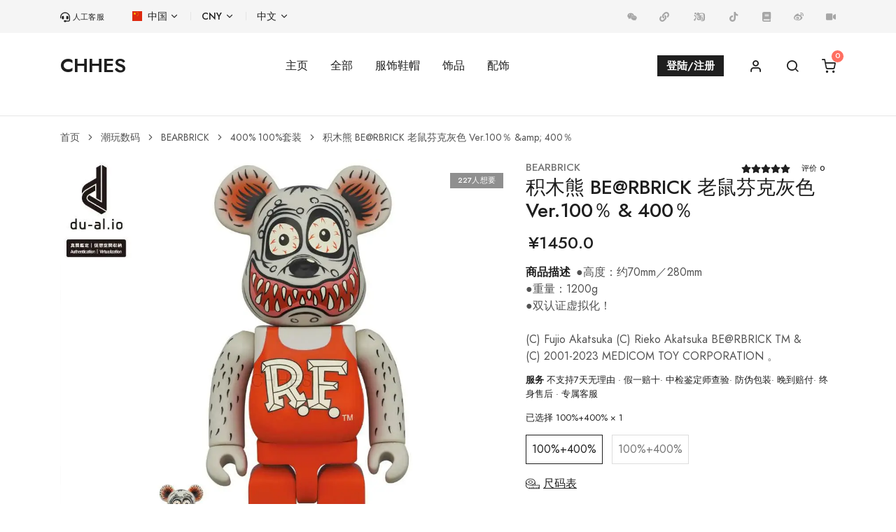

--- FILE ---
content_type: text/html; charset=utf-8
request_url: https://www.chhes.com/goods-2803.html
body_size: 26306
content:
 <!doctype html>
<html lang="zh-CN">
<meta name="viewport" content="width=device-width, initial-scale=5.0, maximum-scale=1.0, minimal-ui">
<head>
<meta http-equiv="Content-Type" content="text/html; charset=UTF-8">
<meta name="viewport" content="width=device-width, initial-scale=1.0, maximum-scale=1.0, minimal-ui">
<meta name="Keywords" content="BEARBRICK 积木熊 BE@RBRICK 老鼠芬克灰色 Ver.100％ &amp; 400％,积木熊 BE@RBRICK 老鼠芬克灰色 Ver.100％ &amp; 400％" />
<meta name="Description" content="BEARBRICK ●高度：约70mm／280mm●重量：1200g●双认证虚拟化！(C) Fujio Akatsuka (C) Rieko Akatsuka BE@RBRICK TM &amp; (C) 2001-2023 MEDICOM TOY CORPORATION 。 " />
<title>BEARBRICK 积木熊 BE@RBRICK 老鼠芬克灰色 Ver.100％ &amp; 400％ - CHHES</title>
<link rel="stylesheet" href="https://www.chhes.com/themes/chromehearts/assets/css/theme.bundle.css" />
<link rel="stylesheet" href="https://www.chhes.com/themes/chromehearts/assets/css/libs.bundle.css" />
<link rel="prefetch" href="https://www.chhes.com/themes/chromehearts/assets/fonts/feather/Feather.ttf">
<link rel="preload" href="https://www.chhes.com/themes/chromehearts/assets/fonts/jost/Jost-400-BookItalic.woff2" as="font" type="font/woff2" crossorigin>
<link rel="preload" href="https://www.chhes.com/themes/chromehearts/assets/fonts/jost/Jost-400-Book.woff2" as="font" type="font/woff2" crossorigin>
<link rel="preload" href="https://www.chhes.com/themes/chromehearts/assets/fonts/jost/Jost-500-Medium.woff2" as="font" type="font/woff2" crossorigin>
<link rel="preload" href="https://www.chhes.com/themes/chromehearts/assets/fonts/jost/Jost-600-Semi.woff2" as="font" type="font/woff2" crossorigin>
<script src="https://www.chhes.com/themes/chromehearts/assets/myjs/my.js"></script>
</head>
<body>
<div class="navbar navbar-topbar navbar-expand-xl navbar-light bg-light">
<div class="container">
<div class="me-xl-8">
<a rel="nofollow" class="text-dark" alt="人工客服" title="联系人工客服<img src='https://img.chhes.com/img/top/service.png?x-oss-process=image/auto-orient,1/quality,q_88/format,webp'>" target="_blank" href="https://ykf-webchat.7moor.com/wapchat.html?accessId=113924e0-f0fa-11eb-9030-8d9eb75840ac&fromUrl=http://top&urlTitle=top&language=ZHCN" data-bs-toggle="tooltip" data-bs-html="true">
<svg width="14px" height="15px" aria-hidden="true" focusable="false" data-prefix="fas" data-icon="headset" role="img" xmlns="http://www.w3.org/2000/svg" viewBox="0 0 512 512" data-fa-i2svg=""><path fill="currentColor" d="M191.1 224c0-17.72-14.34-32.04-32-32.04L144 192c-35.34 0-64 28.66-64 64.08v47.79C80 339.3 108.7 368 144 368H160c17.66 0 32-14.36 32-32.06L191.1 224zM256 0C112.9 0 4.583 119.1 .0208 256L0 296C0 309.3 10.75 320 23.1 320S48 309.3 48 296V256c0-114.7 93.34-207.8 208-207.8C370.7 48.2 464 141.3 464 256v144c0 22.09-17.91 40-40 40h-110.7C305 425.7 289.7 416 272 416H241.8c-23.21 0-44.5 15.69-48.87 38.49C187 485.2 210.4 512 239.1 512H272c17.72 0 33.03-9.711 41.34-24H424c48.6 0 88-39.4 88-88V256C507.4 119.1 399.1 0 256 0zM368 368c35.34 0 64-28.7 64-64.13V256.1C432 220.7 403.3 192 368 192l-16 0c-17.66 0-32 14.34-32 32.04L320 335.9C320 353.7 334.3 368 352 368H368z"></path></svg>
<span class="heading-xxxs">人工客服</span>
</a>
</div>
<button class="navbar-toggler" type="button" data-bs-toggle="collapse" data-bs-target="#topbarCollapse" aria-controls="topbarCollapse" aria-expanded="false" aria-label="Toggle navigation">
<span class="navbar-toggler-icon"></span>
</button>
<div class="collapse navbar-collapse" id="topbarCollapse">
<ul class="nav nav-divided navbar-nav me-auto">
<li class="nav-item dropdown">
<a rel="nofollow" class="nav-link dropdown-toggle" data-bs-toggle="dropdown" href="#">
<img class="mb-1 me-1" width="14px" height="14px" src="https://img.chhes.com/img/flags/china.svg" alt="中国" /> 中国
</a>
<div class="dropdown-menu min-w-0">
<a rel="nofollow" class="dropdown-item" href="#!">
<img class="mb-1 me-2" width="14px" height="14px" src="https://img.chhes.com/img/flags/china.svg" alt="china">中国
</a>
</div>
</li>
<li class="nav-item dropdown">
<a rel="nofollow" class="nav-link dropdown-toggle" data-bs-toggle="dropdown" href="#">CNY
</a>
<div class="dropdown-menu min-w-0">
<a rel="nofollow" class="dropdown-item" href="#!">CNY</a>
</div>
</li>
<li class="nav-item dropdown">
<a rel="nofollow" class="nav-link dropdown-toggle" data-bs-toggle="dropdown" href="#">中文
</a>
<div class="dropdown-menu min-w-0">
<a rel="nofollow" class="dropdown-item" href="#">中文</a>
</div>
</li>
</ul>
<ul class="nav navbar-nav flex-row">
<li class="nav-item">
<a rel="nofollow" class="nav-link text-gray-350" alt="微信" title="扫码联系微信客服<img src='https://img.chhes.com/img/top/weixin.png?x-oss-process=image/auto-orient,1/quality,q_88/format,webp'>" href="#" data-bs-toggle="tooltip" data-bs-html="true" aria-label="微信客服">
<svg width="14px" height="14px" aria-hidden="true" focusable="false" data-prefix="fab" data-icon="weixin" role="img" xmlns="http://www.w3.org/2000/svg" viewBox="0 0 576 512" data-fa-i2svg=""><path fill="currentColor" d="M385.2 167.6c6.4 0 12.6 .3 18.8 1.1C387.4 90.3 303.3 32 207.7 32 100.5 32 13 104.8 13 197.4c0 53.4 29.3 97.5 77.9 131.6l-19.3 58.6 68-34.1c24.4 4.8 43.8 9.7 68.2 9.7 6.2 0 12.1-.3 18.3-.8-4-12.9-6.2-26.6-6.2-40.8-.1-84.9 72.9-154 165.3-154zm-104.5-52.9c14.5 0 24.2 9.7 24.2 24.4 0 14.5-9.7 24.2-24.2 24.2-14.8 0-29.3-9.7-29.3-24.2 .1-14.7 14.6-24.4 29.3-24.4zm-136.4 48.6c-14.5 0-29.3-9.7-29.3-24.2 0-14.8 14.8-24.4 29.3-24.4 14.8 0 24.4 9.7 24.4 24.4 0 14.6-9.6 24.2-24.4 24.2zM563 319.4c0-77.9-77.9-141.3-165.4-141.3-92.7 0-165.4 63.4-165.4 141.3S305 460.7 397.6 460.7c19.3 0 38.9-5.1 58.6-9.9l53.4 29.3-14.8-48.6C534 402.1 563 363.2 563 319.4zm-219.1-24.5c-9.7 0-19.3-9.7-19.3-19.6 0-9.7 9.7-19.3 19.3-19.3 14.8 0 24.4 9.7 24.4 19.3 0 10-9.7 19.6-24.4 19.6zm107.1 0c-9.7 0-19.3-9.7-19.3-19.6 0-9.7 9.7-19.3 19.3-19.3 14.5 0 24.4 9.7 24.4 19.3 .1 10-9.9 19.6-24.4 19.6z"></path></svg>
</a>
</li>
<li class="nav-item">
<a rel="nofollow" class="nav-link text-gray-350" alt="小程序" title="微信小程序<img src='https://img.chhes.com/img/top/xiaochengxu.png?x-oss-process=image/auto-orient,1/quality,q_88/format,webp'>" href="#" data-bs-toggle="tooltip" data-bs-html="true" aria-label="小程序">
<svg width="14px" height="14px" aria-hidden="true" focusable="false" data-prefix="fab" data-icon="xcx" role="img" xmlns="http://www.w3.org/2000/svg" height="1em" viewBox="0 0 512 512"><path fill="currentColor" d="M326.612 185.391c59.747 59.809 58.927 155.698.36 214.59-.11.12-.24.25-.36.37l-67.2 67.2c-59.27 59.27-155.699 59.262-214.96 0-59.27-59.26-59.27-155.7 0-214.96l37.106-37.106c9.84-9.84 26.786-3.3 27.294 10.606.648 17.722 3.826 35.527 9.69 52.721 1.986 5.822.567 12.262-3.783 16.612l-13.087 13.087c-28.026 28.026-28.905 73.66-1.155 101.96 28.024 28.579 74.086 28.749 102.325.51l67.2-67.19c28.191-28.191 28.073-73.757 0-101.83-3.701-3.694-7.429-6.564-10.341-8.569a16.037 16.037 0 0 1-6.947-12.606c-.396-10.567 3.348-21.456 11.698-29.806l21.054-21.055c5.521-5.521 14.182-6.199 20.584-1.731a152.482 152.482 0 0 1 20.522 17.197zM467.547 44.449c-59.261-59.262-155.69-59.27-214.96 0l-67.2 67.2c-.12.12-.25.25-.36.37-58.566 58.892-59.387 154.781.36 214.59a152.454 152.454 0 0 0 20.521 17.196c6.402 4.468 15.064 3.789 20.584-1.731l21.054-21.055c8.35-8.35 12.094-19.239 11.698-29.806a16.037 16.037 0 0 0-6.947-12.606c-2.912-2.005-6.64-4.875-10.341-8.569-28.073-28.073-28.191-73.639 0-101.83l67.2-67.19c28.239-28.239 74.3-28.069 102.325.51 27.75 28.3 26.872 73.934-1.155 101.96l-13.087 13.087c-4.35 4.35-5.769 10.79-3.783 16.612 5.864 17.194 9.042 34.999 9.69 52.721.509 13.906 17.454 20.446 27.294 10.606l37.106-37.106c59.271-59.259 59.271-155.699.001-214.959z"/></svg>
</a>
</li>
<li class="nav-item">
<a rel="nofollow" class="nav-link text-gray-350" alt="淘宝店" title="淘宝店<img src='https://img.chhes.com/img/top/taobao.png?x-oss-process=image/auto-orient,1/quality,q_88/format,webp'>" target="_blank" href="https://chhes.taobao.com/" data-bs-toggle="tooltip" data-bs-html="true" aria-label="淘宝店">
<svg width="22px" height="22px" aria-hidden="true" focusable="false" data-prefix="fab" data-icon="taobao" role="img" xmlns="http://www.w3.org/2000/svg" height="1em" viewBox="0 0 1024 1024"><path fill="currentColor" d="M884.048039 390.469086c-7.955182-67.766406-37.003775-103.685477-102.887298-123.136481-52.636824-15.536858-106.551758-14.530948-159.935596-7.242961-49.704029 6.783497-98.80533 18.002003-150.97962 27.791973 6.779404-15.294334 12.904914-29.121248 19.831674-44.754297-14.174837-4.169973-26.13831-7.794523-38.166251-11.20418-51.4283-14.57188-49.412386-13.530155-73.27998 33.792641-23.880897 47.345308-52.377928 92.355431-79.497589 139.510404 15.559371 8.66024 35.349089 19.679202 56.264445 31.322379 14.252609-16.087397 25.891693-32.513508 40.783869-45.088918 14.395872-12.153808 32.137954-20.35049 48.415686-30.28577 2.15406 2.734274 4.314259 5.463432 6.473435 8.196683-23.079648 34.562167-46.159296 69.128427-70.294996 105.274672 10.832719 9.31311 22.593578 19.428491 37.582967 32.31908 16.699334-17.752316 31.850405-34.788318 48.040133-50.76929 12.552897-12.382005 41.400922-12.974499 43.258223-1.334391 2.572592 16.105816 3.632737 33.912367-1.111311 48.952922-1.737574 5.495154-21.897729 6.810103-33.737382 7.158027-32.044834 0.931209-64.142879 0.320295-96.284927 0.320295 0 16.197914 0 28.41312 0 42.020022 9.485025 0.468674 17.21815 1.139963 24.956392 1.176802 29.256324 0.13917 58.540278-0.607844 87.745437 0.588401 6.732331 0.274246 18.747993 6.695492 18.924002 10.698666 1.514493 34.470069 0.870834 69.03019 0.870834 109.0036-18.455327-5.198395-34.32476-6.116301-45.904493-13.640672-28.05087-18.228153-9.17394-49.41648-15.530718-75.578326-15.309684 0-29.446659 0.020466-43.578518-0.004093-51.487651-0.082888-54.253648 2.983961-49.031716 54.82363 0.555655 5.505387 1.279133 11.005658 2.190899 16.458857 7.688099 45.871747 35.183314 73.033363 81.286328 74.224492 37.735439 0.977257 76.634378 1.682315 113.146966-6.189979 45.515636-9.810437 89.112574-28.544103 135.864364-44.203758 3.164063 9.742898 7.918343 24.37106 13.233396 40.74089 24.39562-10.090822 47.359634-19.594267 71.694879-29.662577-17.337877-42.231847-33.459043-81.503269-50.347688-122.641201-12.07092 3.623527-22.306029 7.996115-32.962739 9.628288-21.666462 3.312442-27.717272 13.354146-19.461237 34.046421 2.353604 5.904477 1.288343 18.048051-2.668783 20.716834-14.322194 9.660011-30.540573 16.504906-50.686403 26.78197 0-30.048363 1.533936-52.999075-0.421602-75.653027-2.052752-23.806195 5.54632-32.169677 30.099529-30.594809 33.468253 2.146896 67.176982 0.533143 100.116185 0.533143 5.53711-42.99421 5.542226-43.017746-32.267914-43.193755-18.186198-0.082888-36.377512-0.046049-54.56371-0.089028-45.830815-0.109494-45.167712-0.086981-43.305295-45.491077 0.621147-15.142885 7.117095-18.844184 20.369933-18.645662 26.091238 0.384763 52.191686 0.004093 78.288041 0.004093 38.361703 0 40.664142-3.03001 29.68202-43.739177-74.359568 0-149.645229 0-228.710982 0 11.505032-18.835997 20.614503-33.747615 30.326702-49.640584-12.542664-5.095042-22.245653-9.03477-37.861306-15.373129 60.838623-22.575158 116.556623-38.992059 175.606507-39.514969 68.886927-0.610914 99.796914 30.92022 99.959619 100.117209 0.203638 86.986143 0.134053 173.971263 0.00921 260.957407-0.092098 66.675562-43.564191 102.057397-108.911502 88.907912-15.072277-3.036149-30.141484-6.117324-46.372144-9.410324-4.444219 18.163685-7.951089 32.500205-11.746532 48.012504 42.022069 14.985296 99.579973 18.251689 148.542104 9.503445 67.658959-12.084223 109.526509-56.641021 116.560716-124.906801C893.338636 578.233494 895.071094 484.404502 884.048039 390.469086z"></path><path fill="currentColor" d="M201.713606 373.300055c-16.565281 25.63382-29.538757 45.715181-43.291992 66.98767 29.408797 18.441001 56.55711 34.477232 82.657558 52.066843 35.659151 24.034393 42.438555 54.036707 17.584494 89.154529-18.603707 26.28976-40.798195 50.180889-62.61713 74.020854-21.606087 23.602557-44.74611 45.802162-68.478627 69.905116 33.411971 20.627806 65.439408 40.404222 99.426477 61.394279 10.249435-21.290909 20.313651-39.944757 28.399817-59.424414 22.346961-53.823859 45.811372-107.313098 64.933895-162.29534 10.383488-29.848819 14.34573-64.948221-9.428743-90.321098C277.74935 439.397449 239.931023 408.386154 201.713606 373.300055z"></path><path fill="currentColor" d="M257.880837 346.412684c37.003775-0.431835 66.314335-27.217898 65.790402-60.134589-0.528026-33.116235-29.6636-58.243519-67.426669-58.141188-38.763862 0.102331-68.177775 26.888394-66.954925 60.972677C190.472588 321.952596 220.266148 346.848613 257.880837 346.412684z"></path></svg>
</a>
</li>
<li class="nav-item">
<a rel="nofollow" class="nav-link text-gray-350" alt="抖音" title="抖音<img src='https://img.chhes.com/img/top/douyin.png?x-oss-process=image/auto-orient,1/quality,q_88/format,webp'>" target="_blank" href="https://v.douyin.com/doQA84X/" data-bs-toggle="tooltip" data-bs-html="true" aria-label="抖音">
<svg width="14px" height="14px" aria-hidden="true" focusable="false" data-prefix="fas" data-icon="book" role="img" xmlns="http://www.w3.org/2000/svg" viewBox="0 0 512 512" data-fa-i2svg=""><path fill="currentColor" d="M448,209.91a210.06,210.06,0,0,1-122.77-39.25V349.38A162.55,162.55,0,1,1,185,188.31V278.2a74.62,74.62,0,1,0,52.23,71.18V0l88,0a121.18,121.18,0,0,0,1.86,22.17h0A122.18,122.18,0,0,0,381,102.39a121.43,121.43,0,0,0,67,20.14Z"/></svg>
</a>
</li>
<li class="nav-item">
<a rel="nofollow" class="nav-link text-gray-350" alt="小红书" title="小红书<img src='https://img.chhes.com/img/top/xiaohongshu.png?x-oss-process=image/auto-orient,1/quality,q_88/format,webp'>" target="_blank" href="https://www.xiaohongshu.com/user/profile/5fecb74b0000000001007746" data-bs-toggle="tooltip" data-bs-html="true" aria-label="小红书">
<svg width="14px" height="14px" aria-hidden="true" focusable="false" data-prefix="fas" data-icon="book" role="img" xmlns="http://www.w3.org/2000/svg" viewBox="0 0 448 512" data-fa-i2svg=""><path fill="currentColor" d="M448 336v-288C448 21.49 426.5 0 400 0H96C42.98 0 0 42.98 0 96v320c0 53.02 42.98 96 96 96h320c17.67 0 32-14.33 32-31.1c0-11.72-6.607-21.52-16-27.1v-81.36C441.8 362.8 448 350.2 448 336zM143.1 128h192C344.8 128 352 135.2 352 144C352 152.8 344.8 160 336 160H143.1C135.2 160 128 152.8 128 144C128 135.2 135.2 128 143.1 128zM143.1 192h192C344.8 192 352 199.2 352 208C352 216.8 344.8 224 336 224H143.1C135.2 224 128 216.8 128 208C128 199.2 135.2 192 143.1 192zM384 448H96c-17.67 0-32-14.33-32-32c0-17.67 14.33-32 32-32h288V448z"></path></svg>
</a>
</li>
<li class="nav-item">
<a rel="nofollow" class="nav-link text-gray-350" alt="新浪微博" title="新浪微博<img src='https://img.chhes.com/img/top/weibo.png?x-oss-process=image/auto-orient,1/quality,q_88/format,webp'>" target="_blank" href="https://weibo.com/chhes" data-bs-toggle="tooltip" data-bs-html="true" aria-label="新浪微博">
<svg width="14px" height="14px" aria-hidden="true" focusable="false" data-prefix="fab" data-icon="weibo" role="img" xmlns="http://www.w3.org/2000/svg" viewBox="0 0 512 512" data-fa-i2svg=""><path fill="currentColor" d="M407 177.6c7.6-24-13.4-46.8-37.4-41.7-22 4.8-28.8-28.1-7.1-32.8 50.1-10.9 92.3 37.1 76.5 84.8-6.8 21.2-38.8 10.8-32-10.3zM214.8 446.7C108.5 446.7 0 395.3 0 310.4c0-44.3 28-95.4 76.3-143.7C176 67 279.5 65.8 249.9 161c-4 13.1 12.3 5.7 12.3 6 79.5-33.6 140.5-16.8 114 51.4-3.7 9.4 1.1 10.9 8.3 13.1 135.7 42.3 34.8 215.2-169.7 215.2zm143.7-146.3c-5.4-55.7-78.5-94-163.4-85.7-84.8 8.6-148.8 60.3-143.4 116s78.5 94 163.4 85.7c84.8-8.6 148.8-60.3 143.4-116zM347.9 35.1c-25.9 5.6-16.8 43.7 8.3 38.3 72.3-15.2 134.8 52.8 111.7 124-7.4 24.2 29.1 37 37.4 12 31.9-99.8-55.1-195.9-157.4-174.3zm-78.5 311c-17.1 38.8-66.8 60-109.1 46.3-40.8-13.1-58-53.4-40.3-89.7 17.7-35.4 63.1-55.4 103.4-45.1 42 10.8 63.1 50.2 46 88.5zm-86.3-30c-12.9-5.4-30 .3-38 12.9-8.3 12.9-4.3 28 8.6 34 13.1 6 30.8 .3 39.1-12.9 8-13.1 3.7-28.3-9.7-34zm32.6-13.4c-5.1-1.7-11.4 .6-14.3 5.4-2.9 5.1-1.4 10.6 3.7 12.9 5.1 2 11.7-.3 14.6-5.4 2.8-5.2 1.1-10.9-4-12.9z"></path></svg>
</a>
</li>
<li class="nav-item">
<a rel="nofollow" class="nav-link text-gray-350" alt="快手" title="快手<img src='https://img.chhes.com/img/top/kuaishou.png?x-oss-process=image/auto-orient,1/quality,q_88/format,webp'>" target="_blank" href="https://www.kuaishou.com/profile/3xiqvbbpre6zs5i" data-bs-toggle="tooltip" data-bs-html="true" aria-label="快手">
<svg width="14px" height="14px" aria-hidden="true" focusable="false" data-prefix="fas" data-icon="video" role="img" xmlns="http://www.w3.org/2000/svg" viewBox="0 0 576 512" data-fa-i2svg=""><path fill="currentColor" d="M384 112v288c0 26.51-21.49 48-48 48h-288c-26.51 0-48-21.49-48-48v-288c0-26.51 21.49-48 48-48h288C362.5 64 384 85.49 384 112zM576 127.5v256.9c0 25.5-29.17 40.39-50.39 25.79L416 334.7V177.3l109.6-75.56C546.9 87.13 576 102.1 576 127.5z"></path></svg>
</a>
</li>
</ul>
</div>
</div>
</div>
<div id='time'></div>
<link rel="stylesheet" href="https://www.chhes.com/themes/chromehearts/plyr/dist/plyr.css" />
<script src="https://www.chhes.com/themes/chromehearts/plyr/dist/plyr.js"></script>
<nav class="navbar navbar-expand-lg navbar-light bg-white">
<div class="container">
<a class="navbar-brand" href="/" title="CHHES 主页">CHHES</a>
<div class="navbar-toggler ms-auto me-5 fs-6">
<ul class="nav flex-row">
<li class="nav-item">
<a class="nav-link" href="/user.html#user">
<img class="me-1" width="15px" height="15px" src="https://img.chhes.com/img/icons/user.svg" alt="用户中心" />
</a>
</li>
<li class="nav-item">
<a class="nav-link" data-bs-toggle="offcanvas" href="#modalSearch">
<img class="me-1" width="15px" height="15px" src="https://img.chhes.com/img/icons/search.svg" alt="搜索" />
</a>
</li>
<li class="nav-item">
<a class="nav-link" data-bs-toggle="offcanvas" href="#modalShoppingCart">
<span class="head_cart_num" data-cart-items="0">
<img class="me-1" width="15px" height="15px" src="https://img.chhes.com/img/icons/shopping-cart.svg" alt="购物车" />
</span>
</a>
</li>
</ul>
</div>
<button class="navbar-toggler" type="button" data-bs-toggle="collapse" data-bs-target="#navbarClassicCollapse" aria-controls="navbarClassicCollapse" aria-expanded="false" aria-label="Toggle navigation">
<span class="navbar-toggler-icon"></span>
</button>
<div class="collapse navbar-collapse" id="navbarClassicCollapse">
<ul class="navbar-nav mx-auto">
<li class="nav-item dropdown">
<a class="nav-link" href="/">主页</a>
</li>
<li class="nav-item dropdown position-static">
<a class="nav-link" data-bs-toggle="dropdown" href="#">全部</a>
<div class="dropdown-menu w-100">
<div class="card card-lg">
<div class="card-body">
<div class="container">
<div class="row">
<div class="col-4 col-md">
<div class="mb-4 fw-bold">
<a href="/category-1.html">服饰鞋帽</a>
</div>
<ul class="list-styled mb-0 fs-sm mb-3">
<li class="list-styled-item">
<a class="list-styled-link" href="/category-18.html">短袖T恤</a>
</li>
<li class="list-styled-item">
<a class="list-styled-link" href="/category-19.html">长袖T恤</a>
</li>
<li class="list-styled-item">
<a class="list-styled-link" href="/category-20.html">卫衣/帽衫</a>
</li>
<li class="list-styled-item">
<a class="list-styled-link" href="/category-28.html">裤子/裙子</a>
</li>
<li class="list-styled-item">
<a class="list-styled-link" href="/category-44.html">外套/夹克</a>
</li>
<li class="list-styled-item">
<a class="list-styled-link" href="/category-21.html">背心/马甲</a>
</li>
<li class="list-styled-item">
<a class="list-styled-link" href="/category-31.html">箱包</a>
</li>
<li class="list-styled-item">
<a class="list-styled-link" href="/category-29.html">帽子</a>
</li>
<li class="list-styled-item">
<a class="list-styled-link" href="/category-30.html">鞋子</a>
</li>
<li class="list-styled-item">
<a class="list-styled-link" href="/category-56.html">婴儿/儿童</a>
</li>
</ul>
</div>
<div class="col-4 col-md">
<div class="mb-4 fw-bold">
<a href="/category-9.html">饰品</a>
</div>
<ul class="list-styled mb-0 fs-sm mb-3">
<li class="list-styled-item">
<a class="list-styled-link" href="/category-11.html">戒指</a>
</li>
<li class="list-styled-item">
<a class="list-styled-link" href="/category-10.html">项链/吊坠</a>
</li>
<li class="list-styled-item">
<a class="list-styled-link" href="/category-12.html">耳环/耳钉</a>
</li>
<li class="list-styled-item">
<a class="list-styled-link" href="/category-13.html">手链/手镯</a>
</li>
<li class="list-styled-item">
<a class="list-styled-link" href="/category-62.html">珠子手串</a>
</li>
<li class="list-styled-item">
<a class="list-styled-link" href="/category-15.html">头绳/胸针</a>
</li>
<li class="list-styled-item">
<a class="list-styled-link" href="/category-14.html">钥匙扣/挂扣</a>
</li>
<li class="list-styled-item">
<a class="list-styled-link" href="/category-95.html">硅胶饰品</a>
</li>
</ul>
</div>
<div class="col-4 col-md">
<div class="mb-4 fw-bold">
<a href="/category-3.html">配饰</a>
</div>
<ul class="list-styled mb-0 fs-sm mb-3">
<li class="list-styled-item">
<a class="list-styled-link" href="/category-88.html">眼镜</a>
</li>
<li class="list-styled-item">
<a class="list-styled-link" href="/category-17.html">腰带/腰带头</a>
</li>
<li class="list-styled-item">
<a class="list-styled-link" href="/category-4.html">袜子</a>
</li>
<li class="list-styled-item">
<a class="list-styled-link" href="/category-149.html">丝巾/围巾/浴巾</a>
</li>
<li class="list-styled-item">
<a class="list-styled-link" href="/category-89.html">打火机</a>
</li>
<li class="list-styled-item">
<a class="list-styled-link" href="/category-27.html">包装</a>
</li>
<li class="list-styled-item">
<a class="list-styled-link" href="/category-32.html">日用品</a>
</li>
<li class="list-styled-item">
<a class="list-styled-link" href="/category-35.html">配件/工具</a>
</li>
<li class="list-styled-item">
<a class="list-styled-link" href="/category-43.html">香水/化妆品</a>
</li>
<li class="list-styled-item">
<a class="list-styled-link" href="/category-83.html">饰品护理保养</a>
</li>
</ul>
</div>
<div class="d-none d-md-flex flex-column col-md-3">
<div class="card mb-7 bg-cover" style="min-height: 150px;">
<div class="card-bg">
<div class="card-bg-img bg-cover" style="background-image: url(https://img.chhes.com/img/cat1.jpg?x-oss-process=image/auto-orient,1/resize,m_lfit,w_300,limit_0/quality,q_90/format,webp);"></div>
</div>
<div class="card-body my-auto px-7">
<a class="stretched-link fw-bolder text-white text-shadow" href="/category-1.html">
服饰鞋帽
</a>
</div>
</div>
<div class="card bg-cover" style="min-height: 150px;">
<div class="card-bg">
<div class="card-bg-img bg-cover" style="background-image: url(https://img.chhes.com/img/cat9.jpg?x-oss-process=image/auto-orient,1/resize,m_lfit,w_300,limit_0/quality,q_90/format,webp);"></div>
</div>
<div class="card-body my-auto px-7">
<a class="stretched-link fw-bolder text-white text-shadow" href="/category-9.html">
饰品
</a>
</div>
</div>
</div>
<div class="d-none d-md-flex flex-column col-md-3">
<div class="card bg-cover" style="min-height: 330px;">
<div class="card-bg">
<div class="card-bg-img bg-cover" style="background-image: url(https://img.chhes.com/img/sale.jpg?x-oss-process=image/auto-orient,1/resize,m_lfit,w_300,limit_0/quality,q_90/format,webp);"></div>
</div>
<div class="card-body my-auto text-center">
<a class="stretched-link text-white text-shadow" href="/category-73.html">
最低5折起
</a>
</div>
</div>
</div>
</div>
</div>
</div>
</div>
</div>
</li>
<li class="nav-item dropdown">
<a class="nav-link" href="#" data-bs-toggle="dropdown">服饰鞋帽</a>
<div class="dropdown-menu">
<div class="card">
<div class="card-body">
<ul class="list-styled fs-sm">
<li>
<a class="dropdown-item" href="/category-1.html">全部服饰鞋帽</a>
</li>
<li class="dropdown-divider"></li>
<li>
<a class="dropdown-item" href="/category-18.html">短袖T恤</a>
</li>
<li>
<a class="dropdown-item" href="/category-19.html">长袖T恤</a>
</li>
<li>
<a class="dropdown-item" href="/category-20.html">卫衣/帽衫</a>
</li>
<li>
<a class="dropdown-item" href="/category-28.html">裤子/裙子</a>
</li>
<li>
<a class="dropdown-item" href="/category-44.html">外套/夹克</a>
</li>
<li>
<a class="dropdown-item" href="/category-21.html">背心/马甲</a>
</li>
<li>
<a class="dropdown-item" href="/category-31.html">箱包</a>
</li>
<li>
<a class="dropdown-item" href="/category-29.html">帽子</a>
</li>
<li>
<a class="dropdown-item" href="/category-30.html">鞋子</a>
</li>
<li>
<a class="dropdown-item" href="/category-56.html">婴儿/儿童</a>
</li>
</ul>
</div>
</div>
</div>
</li>
<li class="nav-item dropdown">
<a class="nav-link" href="#" data-bs-toggle="dropdown">饰品</a>
<div class="dropdown-menu">
<div class="card">
<div class="card-body">
<ul class="list-styled fs-sm">
<li>
<a class="dropdown-item" href="/category-9.html">全部饰品</a>
</li>
<li class="dropdown-divider"></li>
<li>
<a class="dropdown-item" href="/category-11.html">戒指</a>
</li>
<li>
<a class="dropdown-item" href="/category-10.html">项链/吊坠</a>
</li>
<li>
<a class="dropdown-item" href="/category-12.html">耳环/耳钉</a>
</li>
<li>
<a class="dropdown-item" href="/category-13.html">手链/手镯</a>
</li>
<div class="btn-group list-styled-item">
<a class="dropdown-item" href="/category-62.html">珠子手串</a>
<li class="nav-link dropend">
<a class="dropdown-item dropdown-toggle" href="/category-62.html" id="珠子手串" role="button" data-bs-toggle="dropdown" aria-expanded="false"><span class="visually-hidden">珠子手串</span></a>
<ul class="dropdown-menu p-3" aria-labelledby="珠子手串">
<li> <a class="dropdown-item" href="/category-62.html">全部珠子手串</a> </li>
<li class="dropdown-divider"></li>
<li> <a class="dropdown-item" href="/category-63.html">黑曜石</a> </li>
<li> <a class="dropdown-item" href="/category-64.html">绿松石</a> </li>
<li> <a class="dropdown-item" href="/category-66.html">白玛瑙</a> </li>
<li> <a class="dropdown-item" href="/category-65.html">青金石</a> </li>
<li> <a class="dropdown-item" href="/category-69.html">粉玛瑙</a> </li>
<li> <a class="dropdown-item" href="/category-68.html">孔雀石</a> </li>
<li> <a class="dropdown-item" href="/category-67.html">石榴石</a> </li>
<li> <a class="dropdown-item" href="/category-74.html">水晶石</a> </li>
<li> <a class="dropdown-item" href="/category-70.html">红玛瑙</a> </li>
<li> <a class="dropdown-item" href="/category-71.html">金属串</a> </li>
<li> <a class="dropdown-item" href="/category-72.html">其它材质</a> </li>
<li> <a class="dropdown-item" href="/category-96.html">白松石</a> </li>
</ul>
</li>
</div>
<li>
<a class="dropdown-item" href="/category-15.html">头绳/胸针</a>
</li>
<li>
<a class="dropdown-item" href="/category-14.html">钥匙扣/挂扣</a>
</li>
<li>
<a class="dropdown-item" href="/category-95.html">硅胶饰品</a>
</li>
</ul>
</div>
</div>
</div>
</li>
<li class="nav-item dropdown">
<a class="nav-link" href="#" data-bs-toggle="dropdown">配饰</a>
<div class="dropdown-menu">
<div class="card">
<div class="card-body">
<ul class="list-styled fs-sm">
<li>
<a class="dropdown-item" href="/category-3.html">全部配饰</a>
</li>
<li class="dropdown-divider"></li>
<div class="btn-group list-styled-item">
<a class="dropdown-item" href="/category-88.html">眼镜</a>
<li class="nav-link dropend">
<a class="dropdown-item dropdown-toggle" href="/category-88.html" id="眼镜" role="button" data-bs-toggle="dropdown" aria-expanded="false"><span class="visually-hidden">眼镜</span></a>
<ul class="dropdown-menu p-3" aria-labelledby="眼镜">
<li> <a class="dropdown-item" href="/category-88.html">全部眼镜</a> </li>
<li class="dropdown-divider"></li>
<li> <a class="dropdown-item" href="/category-90.html">眼镜盒</a> </li>
<li> <a class="dropdown-item" href="/category-16.html">眼镜布</a> </li>
<li> <a class="dropdown-item" href="/category-33.html">光学镜</a> </li>
<li> <a class="dropdown-item" href="/category-34.html">太阳镜</a> </li>
<li> <a class="dropdown-item" href="/category-94.html">滑雪镜</a> </li>
</ul>
</li>
</div>
<li>
<a class="dropdown-item" href="/category-17.html">腰带/腰带头</a>
</li>
<li>
<a class="dropdown-item" href="/category-4.html">袜子</a>
</li>
<li>
<a class="dropdown-item" href="/category-149.html">丝巾/围巾/浴巾</a>
</li>
<li>
<a class="dropdown-item" href="/category-89.html">打火机</a>
</li>
<li>
<a class="dropdown-item" href="/category-27.html">包装</a>
</li>
<li>
<a class="dropdown-item" href="/category-32.html">日用品</a>
</li>
<li>
<a class="dropdown-item" href="/category-35.html">配件/工具</a>
</li>
<li>
<a class="dropdown-item" href="/category-43.html">香水/化妆品</a>
</li>
<div class="btn-group list-styled-item">
<a class="dropdown-item" href="/category-83.html">饰品护理保养</a>
<li class="nav-link dropend">
<a class="dropdown-item dropdown-toggle" href="/category-83.html" id="饰品护理保养" role="button" data-bs-toggle="dropdown" aria-expanded="false"><span class="visually-hidden">饰品护理保养</span></a>
<ul class="dropdown-menu p-3" aria-labelledby="饰品护理保养">
<li> <a class="dropdown-item" href="/category-83.html">全部饰品护理保养</a> </li>
<li class="dropdown-divider"></li>
<li> <a class="dropdown-item" href="/category-84.html">TOWN TALK 饰品护理</a> </li>
<li> <a class="dropdown-item" href="/category-91.html">克罗心擦银布</a> </li>
</ul>
</li>
</div>
</ul>
</div>
</div>
</div>
</li>
</ul>
<div id="append_parent"></div>
<div id='has_login' style="display:none;">
<ul class="navbar-nav nav-divided">
<li class="nav-item dropdown mt-2">
<a class="nav-link text-body dropdown-toggle" data-bs-toggle="dropdown" href="#">
<b><span id='sys_user_name'></span></b>
</a>
<div class="dropdown-menu fs-sm" aria-labelledby="dropdownMenuButton">
<a class="dropdown-item" href="https://www.chhes.com/user-order_list.html">我的订单</a>
<a class="dropdown-item" href="https://www.chhes.com/user-address_list.html">收货地址</a>
<a class="dropdown-item" href="https://www.chhes.com/user-profile.html">账户设置</a>
<a class="dropdown-item" href="https://www.chhes.com/user-comment_list.html">评价晒单</a>
<a class="dropdown-item" href="https://www.chhes.com/user-bonus.html">优惠券</a>
<a class="dropdown-item" href="https://www.chhes.com/user-collection_list.html">心愿单</a>
<a class="dropdown-item" href="https://www.chhes.com/login-loginout.html">退出</a>
</div>
</li>
</ul>
</div>
<div id='no_login' style="display:none"> <a class="fw-bolder btn btn-dark btn-xxs" href="/user-login.html?return_page=https%3A%2F%2Fwww.chhes.com%2Fgoods-2803.html" aria-label="登录注册页面">登陆/注册</a> </div>
<div class="navbar-toggler d-none">
<table class="table table-hover table-borderless table-sm">
<td>
<a href="https://www.chhes.com/user-index.html">
<div class="navbar-toggler d-flex bg-light-hover container-fluid" style="cursor:pointer;">
<div>
<i class="fe fe-user me-1"></i><b><span class="text-body">用户中心</span></b>
</div>
<div class="ms-auto"><i class="fas fa-angle-right"></i></div>
</div>
</a>
</td>
</table>
</div>
<div class="d-xl-block d-none">
<ul class="navbar-nav flex-row ms-5 fs-6">
<li class="nav-item">
<a class="nav-link" href="/user.html#user" aria-label="用户中心">
<i class="fe fe-user"></i>
</a>
</li>
<li class="nav-item">
<a class="nav-link" data-bs-toggle="offcanvas" href="#modalSearch" aria-label="搜索">
<i class="fe fe-search"></i>
</a>
</li>
<li class="nav-item">
<a class="nav-link" data-bs-toggle="offcanvas" href="#modalShoppingCart" aria-label="查看购物车">
<span class="head_cart_num" data-cart-items="0"><i class="fe fe-shopping-cart"></i>
</span>
</a>
</li>
</ul>
</div>
</div>
</div>
</nav>
﻿ <nav class="py-5 border-top">
<div class="container">
<div class="row">
<div class="col-12">
<ol class="breadcrumb mb-0 fs-xs text-gray-500">
<li class="breadcrumb-item">
<a class="text-gray-500" href="/"> 首页 </a> </li>
<li class="breadcrumb-item">
<a class="text-gray-500" href="/category-46.html"> 潮玩数码 </a> </li>
<li class="breadcrumb-item">
<a class="text-gray-500" href="/category-47.html"> BEARBRICK </a> </li>
<li class="breadcrumb-item">
<a class="text-gray-500" href="/category-61.html"> 400% 100%套装 </a> </li>
<li class="breadcrumb-item">
<span class="text-gray-500"> 积木熊 BE@RBRICK 老鼠芬克灰色 Ver.100％ &amp;amp; 400％ </span> </li>
</ol>
</div>
</div>
</div>
</nav>
<section>
<form action="" method="post" name="formbuy" id="formbuy" onsubmit="return false">
<div class="container">
<div class="row">
<div class="col-12">
<div class="row">
<div class="col-12 col-md-6 col-lg-7">
<div class="card">
<div style="display:none" id='buyer_num_html' class="badge bg-danger card-badge text-uppercase opacity-90">
<span id='buyer_num'></span>人付款
</div>
<div style="display:none" id='view_num_html' class="badge bg-dark card-badge-end card-badge text-uppercase opacity-50">
<span id='view_num'></span>人想要
</div>
<div class="mb-4" data-flickity='{"draggable": false, "fade": false}' id="productSlider">
<div class="col-12" id="image_container">
<a href="https://img.chhes.com/storage/images/202307/goodsimg/b_1688732736691002268.jpg?x-oss-process=image/auto-orient,1/quality,q_89/format,webp">
<img data-bp="https://img.chhes.com/storage/images/202307/goodsimg/b_1688732736691002268.jpg?x-oss-process=image/auto-orient,1/quality,q_89/format,webp" src="https://img.chhes.com/storage/images/202307/goodsimg/m_1688732737518588764.jpg?x-oss-process=image/auto-orient,1/quality,q_89/format,webp" alt="积木熊   BE@RBRICK 老鼠芬克灰色 Ver.100％ &amp; 400％" class="card-img-top">
</a>
</div>
<div class="col-12" id="image_container">
<a href="https://img.chhes.com/storage/images/202307/goodsimg/b_1688732737831754171.jpg?x-oss-process=image/auto-orient,1/quality,q_89/format,webp">
<img data-bp="https://img.chhes.com/storage/images/202307/goodsimg/b_1688732737831754171.jpg?x-oss-process=image/auto-orient,1/quality,q_89/format,webp" src="https://img.chhes.com/storage/images/202307/goodsimg/m_1688732738951279216.jpg?x-oss-process=image/auto-orient,1/quality,q_89/format,webp" alt="积木熊   BE@RBRICK 老鼠芬克灰色 Ver.100％ &amp; 400％" class="card-img-top">
</a>
</div>
</div>
</div>
<div class="flickity-nav mx-n2 mb-10 mb-md-0" data-flickity='{"asNavFor": "#productSlider", "contain": true, "wrapAround": false}'>
<div class="col-12 px-2" style="max-width: 113px;">
<div class="ratio ratio-1x1 bg-cover" style="background-image: url(https://img.chhes.com/storage/images/202307/goodsimg/little/l_1688732737707655205.jpg?x-oss-process=image/auto-orient,1/quality,q_90/format,webp	); cursor:pointer;"></div></div>
<div class="col-12 px-2" style="max-width: 113px;">
<div class="ratio ratio-1x1 bg-cover" style="background-image: url(https://img.chhes.com/storage/images/202307/goodsimg/little/l_1688732738249463820.jpg?x-oss-process=image/auto-orient,1/quality,q_90/format,webp	); cursor:pointer;"></div></div>
</div>
<p class="mt-4">
<span class="me-4">分享到:</span>
<a class="btn btn-xxs btn-circle btn-light fs-xxxs text-gray-350" href="http://v.t.sina.com.cn/share/share.php?url=https://www.chhes.com/goods-2803.html&title='积木熊   BE@RBRICK 老鼠芬克灰色 Ver.100％ &amp; 400％'" title="分享到新浪微博" target="_blank" rel="nofollow">
<i class="fab fa-weibo" width="14px" height="14px"></i>
</a>
<a class="btn btn-xxs btn-circle btn-light fs-xxxs text-gray-350" href="http://sns.qzone.qq.com/cgi-bin/qzshare/cgi_qzshare_onekey?url=https://www.chhes.com/goods-2803.html&title='积木熊   BE@RBRICK 老鼠芬克灰色 Ver.100％ &amp; 400％'" title="分享到QQ空间" target="_blank" rel="nofollow">
<i class="fas fa-star" width="14px" height="14px"></i>
</a>
<a class="btn btn-xxs btn-circle btn-light fs-xxxs text-gray-350" href="javascript:window.open('http://twitter.com/home?status='+encodeURIComponent(document.location.href)+' '+encodeURIComponent(document.title));void(0)" title="分享到Twitter" rel="nofollow">
<i class="fab fa-twitter" width="14px" height="14px"></i>
</a>
<a class="btn btn-xxs btn-circle btn-light fs-xxxs text-gray-350" href="javascript:window.open('http://www.facebook.com/sharer.php?u='+encodeURIComponent(document.location.href)+'&t='+encodeURIComponent(document.title));void(0)" title="分享到Facebook" rel="nofollow">
<i class="fab fa-facebook-f" width="14px" height="14px"></i>
</a>
<a class="btn btn-xxs btn-circle btn-light fs-xxxs text-gray-350" href="javascript:window.open('http://www.google.com/bookmarks/mark?op=add&bkmk='+encodeURIComponent(document.location.href)+'&title='+encodeURIComponent(document.title));void(0)" title="分享到谷歌书签" rel="nofollow">
<i class="fab fa-google" width="14px" height="14px"></i>
</a>
</p>
</div>
<div class="col-12 col-md-6 col-lg-5">
<div class="row">
<div class="col">
<a href="/brand-3.html"><span class="text-muted fs-sm mt-1 h2">BEARBRICK</span></a>
</div>
<div class="col-auto">
<div class="rating fs-xs text-dark" data-value="5">
<div class="rating-item">
<i class="fas fa-star" width="14px" height="14px"></i>
</div>
<div class="rating-item">
<i class="fas fa-star" width="14px" height="14px"></i>
</div>
<div class="rating-item">
<i class="fas fa-star" width="14px" height="14px"></i>
</div>
<div class="rating-item">
<i class="fas fa-star" width="14px" height="14px"></i>
</div>
<div class="rating-item">
<i class="fas fa-star" width="14px" height="14px"></i>
</div>
</div>
<div class="badge bg-white text-body">
评价<span class="me-1" id='comments_num'></span>
</div>
</div>
</div>
<h1 class="mb-3 fs-4">积木熊 BE@RBRICK 老鼠芬克灰色 Ver.100％ &amp; 400％</h1>
<div class="mb-3">
<span class="ms-1 fs-5 fw-bold">
<font class="text-dark" id="goods_amount"></font>
<span id="promote_html" style="display:none" class="badge bg-danger fs-xxxs ms-1">秒杀价</span>
<span class="fs-sm fw-bolder ms-1 text-primary" id="timer"></span> 
</span>
<span id="goods_amount_market" class="fs-lg fw-bold text-gray-500 text-decoration-line-through"></span>
</div>
<div class="form-group">
<div class="mb-3">
<div class="mb-3">
<p class="fs-base lh-base fw-normal text-gray-500 h3"><b class="me-2 text-dark">商品描述</b>●高度：约70mm／280mm<br/>●重量：1200g<br/>●双认证虚拟化！<br/><br/>(C) Fujio Akatsuka (C) Rieko Akatsuka BE@RBRICK TM & <br/>(C) 2001-2023 MEDICOM TOY CORPORATION 。</p>
</div>
</div>
<div class="mb-2" style="min-height: 5rem;">
<div class="text-dark mb-3 small">
<div class="mb-3"><b>服务</b>
不支持7天无理由
· 假一赔十· 中检鉴定师查验· 防伪包装· 晚到赔付· 终身售后 · 专属客服</div>
</div>
<div class="text-dark" id="send_product_info"> 
</div>
</div>
<div class="mb-2">
<a onclick="changeP('spec_0','48708')" name="spec_value" id="url_48708" checked>
<div class="form-check form-check-inline form-check-size mb-2">
<input style="display:none" type="radio" class="form-check-input" id="spec_value_48708" name="spec_0" value="48708" data-bs-toggle="form-caption" data-target="#valuelabel" checked/>
<label class="form-check-label" for="spec_value_48708">100%+400%</label>
</div>
</a>
<a onclick="changeP('spec_0','48708')" name="spec_value" id="url_48708">
<div class="form-check form-check-inline form-check-size mb-2">
<input style="display:none" type="radio" class="form-check-input" id="spec_value_48708" name="spec_0" value="48708" data-bs-toggle="form-caption" data-target="#valuelabel" />
<label class="form-check-label" for="spec_value_48708">100%+400%</label>
</div>
</a>
</div>
<input type="hidden" name="spec_list" value="1" />
<p class="mb-6">
<img src="https://img.chhes.com/img/icons/icon-ruler.svg" alt="尺码表" width="20px" height="20px" style="padding-bottom: 4px;">
<a href="javascript:showchima(0);" class="text-reset text-decoration-underline ml-3">尺码表</a>
<div class="modal fade" id="goodschima" tabindex="-1" role="dialog" aria-hidden="false">
<div class="modal-dialog modal-dialog-centered modal-xl" role="document">
</div>
</div>
</p>
<div class="form-group">
<div class="row gx-5 mb-5">
<div class="col-12 mb-4">
<button class="btn w-100 btn-dark btn-lg" onclick="add_cart();">
加入购物车 <i class="fe fe-shopping-cart ml-2"></i>
</button>
</div>
<div class="col-12 col-lg-auto mb-4">
<div class="col-lg-auto">
<div class="input-group">
<button class="btn btn btn-outline-border pt-3" type="button" aria-label="减" onclick="goods_cut();" href="javascript:void(0);">
<i class="fa-solid fa-minus" width="14px" height="14px"></i>
</button>
<input type="text" class="form-control" name="number" id="number" value="1" size="4" aria-label="数量" style="text-align:center" onblur="changePrice();get_shipping_list(forms['formbuy'],2803);">
<button class="btn btn btn-outline-border pt-3" type="button" aria-label="加" onclick="goods_add();" href="javascript:void(0);">
<i class="fa-solid fa-plus" width="14px" height="14px"></i>
</button>
</div>
</div>
</div>
<div class="col-12 col-lg mb-4">
<button class="btn btn-outline-dark w-100" data-bs-toggle="button" onclick="goods_collect();" href="javascript:void(0);">
添加收藏 <i class="fe fe-heart ml-2"></i>
</button>
</div>
</div>
</div>
</div>
</div>
</div>
</div>
</div>
</div>
</form>
</section>
<div class="offcanvas offcanvas-end" id="modalShoppingCart" tabindex="-1" role="dialog" aria-hidden="true"></div>
<div class="offcanvas offcanvas-end" id="modalSearch" tabindex="-1" role="dialog" aria-hidden="true">
<button type="button" class="btn-close" data-bs-dismiss="offcanvas" aria-label="Close">
</button>
<div class="offcanvas-header lh-fixed fs-lg">
<strong class="mx-auto">搜索</strong>
</div>
<div class="offcanvas-body">
<form id="searchForm" name="searchForm" method="get" action="/search" onSubmit="return checkSearchForm()">
<div class="input-group input-group-merge">
<input name="keyword" class="form-control" type="search" id="keyword" placeholder="请输入关键词" onfocus="checkSearchX(this)" onblur="BlurSearchX(this)">
<div class="input-group-append">
<button class="btn btn-outline-border" type="submit" data-tags="BEARBRICK 积木熊 BE@RBRICK 老鼠芬克灰色 Ver.100％ &amp; 400％,积木熊 BE@RBRICK 老鼠芬克灰色 Ver.100％ &amp; 400％">
<i class="fe fe-search"></i>
</button>
</div>
</div>
</form>
</div>
</div>
<section class="pt-11">
<div class="container">
<div class="row">
<div class="col-12">
<div class="nav nav-tabs justify-content-start justify-content-md-center border-bottom border-dark">
<a class="btn btn-outline-dark btn-xs active" data-bs-toggle="tab" href="#descriptionTab">
商品详情
</a>
<a class="btn btn-outline-dark btn-xs" data-bs-toggle="tab" href="#comments">
商品评价( <span id="comments_total"> 0</span> )
</a>
<a class="btn btn-outline-dark btn-xs" data-bs-toggle="tab" href="#faq">
常见问题
</a>
<a class="btn btn-outline-dark btn-xs" data-bs-toggle="tab" href="#link_goods">
相关商品
</a>
</div>
<div class="tab-content">
<div class="tab-pane fade show active" id="descriptionTab">
<div class="row justify-content-center pb-9">
<div class="col-12 col-lg-12 col-xl-10">
<section>
<div class="row">
<div class="col-12 mt-10">
<p style="color: #ffffff;" data-mce-style="color: #ffffff;"><span style="color: #000000;" data-mce-style="color: #000000;">(C)/(R)/TM The Andy Warhol Foundation for</span></p><p style="color: #ffffff;" data-mce-style="color: #ffffff;"><span style="color: #000000;" data-mce-style="color: #000000;">the Visual Arts, Inc.　</span></p><p style="color: #ffffff;" data-mce-style="color: #ffffff;"><span style="color: #000000;" data-mce-style="color: #000000;">(C) Estate of Jean-Michel Basquiat Licensed</span></p><p style="color: #ffffff;" data-mce-style="color: #ffffff;"><span style="color: #000000;" data-mce-style="color: #000000;">by Artestar, New York</span></p><p style="color: #ffffff;" data-mce-style="color: #ffffff;"><span style="color: #000000;" data-mce-style="color: #000000;">BE@RBRICK TM & (C) 2001-2022</span></p><p style="color: #ffffff;" data-mce-style="color: #ffffff;"><span style="color: #000000;" data-mce-style="color: #000000;">MEDICOM TOY CORPORATION. All rights reserved.</span></p><p style="color: #ffffff;" data-mce-style="color: #ffffff;"><br></p><p style="color: #ffffff;" data-mce-style="color: #ffffff;"><span style="color: #000000;" data-mce-style="color: #000000;"><img class='img-fluid rounded' src="https://www.chhes.com/storage/admin/20220904/af633b77af8df228230cb5fcce3ff94c.svg" data-mce-src="https://www.chhes.com/storage/admin/20220904/af633b77af8df228230cb5fcce3ff94c.svg"></span></p><h6 style="color: #ffffff;" data-mce-style="color: #ffffff;"><span style="color: #000000;" data-mce-style="color: #000000;">Bearbrick就是众人熟知的积木熊，由日本MEDICOM公司出产的一款玩具，2001年8月正式推出，到2009年，第18代已经推出。大陆由PPW公司代理。</span><br><span style="color: #000000;" data-mce-style="color: #000000;">昵称：Bearbrick，be@rbrick，BB，积木熊，布里克小熊，百变布里克。</span></h6><h3 style="color: #ffffff;" data-pid="7" data-mce-style="color: #ffffff;"><br></h3><h3 style="color: #ffffff;" data-pid="7" data-mce-style="color: #ffffff;"><span style="color: #000000;" data-mce-style="color: #000000;"><strong>Bearbrick基本介绍：</strong></span></h3><div style="color: #ffffff;" data-pid="8" data-mce-style="color: #ffffff;"><span style="color: #000000;" data-mce-style="color: #000000;"><strong>款式：</strong>Bearbrick的每一代都有基本款，包括BASIC、JELLYBEAN、PATTERN、FLAG、HORROR、SF、CUTE、ANIMAL</span></div><div style="color: #ffffff;" data-pid="9" data-mce-style="color: #ffffff;"><span style="color: #000000;" data-mce-style="color: #000000;"><strong>BASIC 基本款：</strong>每一代都会推出一个颜色，就是它的主打色，在它的胸口会有亮珠一颗，然后会有9个字母，每个字母都集起将会是B E A R B R I C K。</span></div><div style="color: #ffffff;" data-pid="9" data-mce-style="color: #ffffff;"><br></div><div style="color: #ffffff;" data-pid="10" data-mce-style="color: #ffffff;"><span style="color: #000000;" data-mce-style="color: #000000;"><strong>JELLYBEAN 透明款：</strong>每一代都会有透明颜色。以透明为主，但是推出不同的颜色。</span></div><div style="color: #ffffff;" data-pid="10" data-mce-style="color: #ffffff;"><br></div><div style="color: #ffffff;" data-pid="11" data-mce-style="color: #ffffff;"><span style="color: #000000;" data-mce-style="color: #000000;"><strong>PATTERN 图案款：</strong>每一代都会有不同的图案，印花或者特殊的图案。</span></div><div style="color: #ffffff;" data-pid="11" data-mce-style="color: #ffffff;"><br></div><div style="color: #ffffff;" data-pid="12" data-mce-style="color: #ffffff;"><span style="color: #000000;" data-mce-style="color: #000000;"><strong>FLAG 国旗款：</strong>每一代都会有一个基本的国旗系。</span></div><div style="color: #ffffff;" data-pid="12" data-mce-style="color: #ffffff;"><br></div><div style="color: #ffffff;" data-pid="13" data-mce-style="color: #ffffff;"><span style="color: #000000;" data-mce-style="color: #000000;"><strong>HORROR 恐怖款：</strong>&nbsp;每一代都恐怖的动漫形象。</span></div><div style="color: #ffffff;" data-pid="13" data-mce-style="color: #ffffff;"><br></div><div style="color: #ffffff;" data-pid="14" data-mce-style="color: #ffffff;"><span style="color: #000000;" data-mce-style="color: #000000;"><strong>CUTE 可爱款：</strong>每一代中，选取一个可爱的设计，多数由女性设计师完成。</span></div><div style="color: #ffffff;" data-pid="14" data-mce-style="color: #ffffff;"><br></div><div style="color: #ffffff;" data-pid="15" data-mce-style="color: #ffffff;"><span style="color: #000000;" data-mce-style="color: #000000;"><strong>ANIMAL 动物款：</strong>每一代都有一款是以动物为元素的。当然不一定是真实的动物。18系列里就是大名鼎鼎的Hello Kitty</span></div><div style="color: #ffffff;" data-pid="15" data-mce-style="color: #ffffff;"><br></div><div style="color: #ffffff;" data-pid="16" data-mce-style="color: #ffffff;"><span style="color: #000000;" data-mce-style="color: #000000;"><strong>SF 科幻款：</strong>选择一个知名的科幻形象为元素。</span></div><div style="color: #ffffff;" data-pid="16" data-mce-style="color: #ffffff;"><br></div><div style="color: #ffffff;" data-pid="17" data-mce-style="color: #ffffff;"><span style="color: #000000;" data-mce-style="color: #000000;"><strong>ARTIST 艺术家款：</strong>邀请知名艺术家特别设计款式，数量很少。（每代有2只）</span></div><div style="color: #ffffff;" data-pid="17" data-mce-style="color: #ffffff;"><br></div><div style="color: #ffffff;" data-pid="18" data-mce-style="color: #ffffff;"><span style="color: #000000;" data-mce-style="color: #000000;">另外每代中还会有数量不等的隐藏款，隐藏款的款式官方并不公布，只有靠玩家自己发掘了。</span></div><div style="color: #ffffff;" data-pid="18" data-mce-style="color: #ffffff;"><br></div><div style="color: #ffffff;" data-pid="18" data-mce-style="color: #ffffff;"><span style="color: #000000;" data-mce-style="color: #000000;"><img class='img-fluid rounded' src="https://www.chhes.com/storage/chimaimg/20220914/9fc3333c0b5da6131d64cce9f0eb8cf7.jpg" data-mce-src="https://www.chhes.com/storage/chimaimg/20220914/9fc3333c0b5da6131d64cce9f0eb8cf7.jpg"></span></div><div style="color: #ffffff;" data-pid="19" data-mce-style="color: #ffffff;"><span style="color: #000000;" data-mce-style="color: #000000;"><strong>大小：</strong>7厘米100%，14.5厘米200%，28厘米400%，70厘米1000%，以及3.5厘米50%、5厘米70%六种不同尺寸</span></div><div style="color: #ffffff;" data-pid="19" data-mce-style="color: #ffffff;"><br></div><div style="color: #ffffff;" data-pid="20" data-mce-style="color: #ffffff;"><span style="color: #000000;" data-mce-style="color: #000000;"><strong>规格：</strong>在每代产品中都会附赠每只小熊的出生卡片，而且还会发行一款或者几款限量版、隐藏版，来增加收藏的乐趣。</span></div><div style="color: #ffffff;" data-pid="20" data-mce-style="color: #ffffff;"><br></div><div style="color: #ffffff;" data-pid="21" data-mce-style="color: #ffffff;"><span style="color: #000000;" data-mce-style="color: #000000;"><strong>材质：</strong>Bearbrick的主要材质为ABS、PVC，也有少量限定品会采用金属、木质、植绒等材质。</span></div><div style="color: #ffffff;" data-pid="21" data-mce-style="color: #ffffff;"><br></div><div style="color: #ffffff;" data-pid="22" data-mce-style="color: #ffffff;"><span style="color: #000000;" data-mce-style="color: #000000;"><strong>产地：</strong>大部分都在中国内地生产，也有少量限定品会在国外生产。</span></div><div style="color: #ffffff;" data-pid="22" data-mce-style="color: #ffffff;"><br></div><div style="color: #ffffff;" data-pid="23" data-mce-style="color: #ffffff;"><span style="color: #000000;" data-mce-style="color: #000000;"><strong>版本：</strong>所谓玩家们经常说“日版”，“港版”等，其实只是售卖地的区别。在玩具本身上无任何区别。都是同一厂家生产。只不过会由于售卖地的不同，相关法律不同，可能会加贴不同认证标识。其他就完全一样了。能够买到的大陆版也是和日本完全一样的。</span></div><div style="color: #ffffff;" data-pid="23" data-mce-style="color: #ffffff;"><br></div><h3 style="color: #ffffff;" data-pid="24" data-mce-style="color: #ffffff;"><span style="color: #000000;" data-mce-style="color: #000000;"><strong>形体特征：</strong></span></h3><div style="color: #ffffff;" data-pid="25" data-mce-style="color: #ffffff;"><span style="color: #000000;" data-mce-style="color: #000000;"><strong>头：</strong>典型的熊头的特征，两耳同大小（与Qee的大小耳不同），腮唇部微鼓，鼻部为小圆润突起，无嘴无眼（素体），可在颈部360°任意转动</span></div><div style="color: #ffffff;" data-pid="25" data-mce-style="color: #ffffff;"><br></div><div style="color: #ffffff;" data-pid="26" data-mce-style="color: #ffffff;"><span style="color: #000000;" data-mce-style="color: #000000;"><strong>躯干：</strong>腹部隆起，背部笔直</span></div><div style="color: #ffffff;" data-pid="26" data-mce-style="color: #ffffff;"><br></div><div style="color: #ffffff;" data-pid="27" data-mce-style="color: #ffffff;"><span style="color: #000000;" data-mce-style="color: #000000;"><strong>胳膊：</strong>100%款可在肩部任意转动，手呈钳状，无指，手可在手腕处任意转动（区别于popobe等其他熊仔的最大特征）</span></div><div style="color: #ffffff;" data-pid="28" data-mce-style="color: #ffffff;"><span style="color: #000000;" data-mce-style="color: #000000;"><strong>腰部：</strong>可360°任意转动，臀部略下伸。</span></div><div style="color: #ffffff;" data-pid="28" data-mce-style="color: #ffffff;"><br></div><div style="color: #ffffff;" data-pid="29" data-mce-style="color: #ffffff;"><span style="color: #000000;" data-mce-style="color: #000000;"><strong>腿：</strong>可在大腿根部前后左右任意转动。脚面略前伸，脚面上各带有两个圆孔。脚底平坦，并脚底各有一园洞。腿型呈立方体状。腿背面一般有版本信息。</span></div><div style="color: #ffffff;" data-pid="29" data-mce-style="color: #ffffff;"><br></div><div style="color: #ffffff;" data-pid="30" data-mce-style="color: #ffffff;"><span style="color: #000000;" data-mce-style="color: #000000;"><strong>拆卸：</strong>从原理上，Bearbrick的头、胳膊、腿都可与躯干分离（用蛮力拽下来就成，手不可分离）。但不建议这样玩，分离多了之后连接部会变松，以后就成了“习惯性分离”了，没了骨头，松松垮垮，晃来晃去。</span></div><div style="color: #ffffff;" data-pid="30" data-mce-style="color: #ffffff;"><br></div><div style="color: #ffffff;" data-pid="31" data-mce-style="color: #ffffff;"><span style="color: #000000;" data-mce-style="color: #000000;"><strong>400%，1000%特别说明：</strong>这两个规格的Bearbrick形体上没有区别，就是更大个了。但是他们的胳膊和腿只能做前后的平面内转动，不可向两侧活动。这是由于体积比较大，内部为齿轮设计。不像100%只是模块的组装。当然，这两个规格也不可拆卸，千万不要使用蛮力。。。</span></div><div style="color: #ffffff;" data-pid="31" data-mce-style="color: #ffffff;"><br></div><div style="color: #ffffff;" data-pid="32" data-mce-style="color: #ffffff;"><span style="color: #000000;" data-mce-style="color: #000000;"><strong>祖籍：</strong>Bearbrick的手脚和身体类似积木人，这是因为Bearbrick沿用了Kubrick的造型。Kubrick这词最早源于乐高（LEGO）玩具的积木人，Medicom公司在此基础上设计了Bearbrick。</span></div><div style="color: #ffffff;" data-pid="32" data-mce-style="color: #ffffff;"><br></div><div style="color: #ffffff;" data-pid="33" data-mce-style="color: #ffffff;"><span style="color: #000000;" data-mce-style="color: #000000;"><strong>性格：</strong>Bearbrick之所以能红遍大江南北，除了新颖的造型、细致认真的涂装。还因为Medicom公司找到了合适切入点。将潮流元素、街头文化、电影与Bearbrick进行跨界结合，形成全新的艺术品。与全球各地的艺术家、设计师、流行品牌合作，推出限量版、特别版。还和一些潮流服装品牌进行搭配销售，经常会出现连夜排队抢购的景象。价格也随之攀升，如果之后要想收藏都要付出高昂的费用。</span></div>
</div>
</div>
</section>
<section class="pt-7 pb-12">
<div class="container">
<div class="row justify-content-center">
<div class="col-12 col-lg-12 col-xl-12">
<div class="mb-7 text-center h3"><b>常见问题</b></div>
<ul class="list-group list-group-flush-x mb-9">
<li class="list-group-item">
<a class="dropdown-toggle d-block fs-lg fw-bold text-reset" data-bs-toggle="collapse" href="#faq-1">
<b>1. 如何确保正品?</b>
</a>
<div class="collapse" id="faq-1" data-parent="#faq-1">
<div class="mt-5">
<p class="mb-0 fs-lg text-gray-500">
本店所售商品都来源于克罗心专柜，大部分商品在美国专柜采购，我们发货前会先验货再发货，正品保证！<br>
所有饰品的外观、刻字假货是无法模仿的。克罗心的饰品都是手工打磨，与机器制作出来的有明显差别！<br>所有衣服都有防伪标识和序列号。防伪码位于刺绣标条形码的上方。使用放大镜或手机放大拍摄可以看到防伪字体，这是假货无法模仿的！<br>所有商品都可以提供对应的专柜发票，小票上有买手信息及商品详情，可以打电话到对应的专柜查询订单号和商品信息。<br>
商品均佩戴防盗扣或防掉包贴纸，支持到货后验货，支持Get young 奢易拍等各大平台鉴定。<br> 所有商品都会提供第三方机构鉴定证书，商品我们会鉴定至少2次以上，确保正品。<br>收货后30天内真假问题负责到底 正品保障 假一赔十。<br>如果第一次购买不放心，也可以走淘宝或微信小程序链接进行购买。详情请咨询客服。
</p>
</div>
</div>
</li>
<li class="list-group-item">
<a class="dropdown-toggle d-block fs-lg fw-bold text-reset" data-bs-toggle="collapse" href="#faq-2">
<b> 2. 为何衣服没有吊牌?</b>
</a>
<div class="collapse" id="faq-2" data-parent="#faq-2">
<div class="mt-5">
<p class="mb-0 fs-lg text-gray-500">
克罗心服饰在专柜结账时，所有美国专柜都会回收吊牌。亚洲专柜除国内基本都会回收。
</p>
</div>
</div>
</li>
<li class="list-group-item">
<a class="dropdown-toggle d-block fs-lg fw-bold text-reset" data-bs-toggle="collapse" href="#faq-3">
<b> 3.关于包装?</b>
</a>
<div class="collapse" id="faq-3" data-parent="#faq-3">
<div class="mt-5">
<p class="mb-0 fs-lg text-gray-500">
克罗心的服饰包装是无任何图案的透明塑料袋。<br>
克罗心的饰品包装是黑色专柜麓皮袋，没有专柜首饰盒。<br>
克罗心的箱包包装是专柜丝绸袋。<br>
克罗心的手提袋，买手去专柜采购一次专柜仅能提供一个手提袋，不会每件商品给一个手提袋。<br>
如需包装可在配饰分类里或提交订单页面选购包装。
</p>
</div>
</div>
</li>
<li class="list-group-item">
<a class="dropdown-toggle d-block fs-lg fw-bold text-reset" data-bs-toggle="collapse" href="#faq-4">
<b> 4. 关于专柜小票?</b>
</a>
<div class="collapse" id="faq-4" data-parent="#faq-4">
<div class="mt-5">
<p class="mb-0 fs-lg text-gray-500">
专柜不支持每件商品单独开具一张小票，需要提供小票的可以联系我们索取。<br>
由于原件买手需要留底，小票仅提供扫描件或复印件。
</p>
</div>
</div>
</li>
<li class="list-group-item">
<a class="dropdown-toggle d-block fs-lg fw-bold text-reset" data-bs-toggle="collapse" href="#faq-5">
<b> 5. 关于产品工艺?</b>
</a>
<div class="collapse" id="faq-5" data-parent="#faq-5">
<div class="mt-5">
<p class="mb-0 fs-lg text-gray-500"> 克罗心的饰品为手工打造的产品。刻字有可能会有模糊不清，划痕、黑点、小坑等现象，均为该品牌正常现象，并产品非质量问题。<br>
克罗心的服装有可能会有面料不一样、衣服里面有线头、图案印花不清晰的、走线不整齐、印花开裂，水洗掉色等，均为该品牌正常现象，并产品非质量问题。
</p>
</div>
</div>
</li>
<li class="list-group-item">
<a class="dropdown-toggle d-block fs-lg fw-bold text-reset" data-bs-toggle="collapse" href="#faq-6">
<b> 6. 什么是买手店?</b>
</a>
<div class="collapse" id="faq-6" data-parent="#faq-6">
<div class="mt-5">
<p class="mb-0 fs-lg text-gray-500">
买手店是与海外职业买手和实体店进行合作。<br>
我们的专业买手遍布于全球各地，大部分在美国。买手为我们提供一手货源，大部分买手在国内有仓库。<br>
我们为了确保正品，所有商品统一发到我们发货点，验货无误后打包发货。
</p>
</div>
</div>
</li>
<li class="list-group-item">
<a class="dropdown-toggle d-block fs-lg fw-bold text-reset" data-bs-toggle="collapse" href="#faq-7">
<b> 7. 代购与买手店的区别？</b>
</a>
<div class="collapse" id="faq-7" data-parent="#faq-7">
<div class="mt-5">
<p class="mb-0 fs-lg text-gray-500">
代购是个体进行采购销售，能力和精力有限，仅限于单个个体。<br>
买手店是由职业买手团队以及海外的实体店提供货源，不限于地域和人员或店铺数量，货源比较充足。
</p>
</div>
</div>
</li>
<li class="list-group-item">
<a class="dropdown-toggle d-block fs-lg fw-bold text-reset" data-bs-toggle="collapse" href="#faq-8">
<b>8. 为什么有的商品不支持退换货？</b>
</a>
<div class="collapse" id="faq-8" data-parent="#faq-8">
<div class="mt-5">
<p class="mb-0 fs-lg text-gray-500">
因克罗心专柜所售出的商品均不退不换。
所以商品页面注明不支持退换的商品均不能退换。
</p>
</div>
</div>
</li>
<li class="list-group-item">
<a class="dropdown-toggle d-block fs-lg fw-bold text-reset" data-bs-toggle="collapse" href="#faq-9">
<b>9. 为什么饰品会变黑变黄？</b>
</a>
<div class="collapse" id="faq-9" data-parent="#faq-9">
<div class="mt-5">
<p class="mb-0 fs-lg text-gray-500">
纯银饰品都会氧化变黑变黄，纯银在空气中会接触到硫（s）或是二氧化硫（so2），与白银发生化学反应生成了灰黑色粉末且不溶于水的硫化银（Ag2s）。<br>
纯银饰品会因个人的体质、周围的环境不同会有所变化。<br>
银饰的氧化速度也不一样。平时应避免接触液体，保持干燥。<br>
银的化学性质不如铂金和黄金稳定,常因空气中的水或其它化学物质而氧化变黑或变黄并失去光泽。<br>
如果氧化变黑变黄，使用擦银布或擦银棒擦拭即可光亮如新。不要用洗银水等清洗。 <br>有些的顾客开始戴戒指会掉些黑色，这些是新戒指上多余的银粉，戴一段时间就会消失。
</p>
</div>
</div>
</li>
<li class="list-group-item">
<a class="dropdown-toggle d-block fs-lg fw-bold text-reset" data-bs-toggle="collapse" href="#faq-10">
<b> 10. 同一款戒指的图案为什么有区别？</b>
</a>
<div class="collapse" id="faq-10" data-parent="#faq-10">
<div class="mt-5">
<div class="col-6 col-sm-12 col-md-12 col-lg-6">
<img class="card-img-top" src="https://img.chhes.com/img/faq/333.jpg?x-oss-process=image/format,webp" alt="...">
</div>
<p class="mb-0 fs-lg text-gray-500">
戒指上的图案和字母是根据不同尺码的戒指而设计的。
</p>
</div>
</div>
</li>
<li class="list-group-item">
<a class="dropdown-toggle d-block fs-lg fw-bold text-reset" data-bs-toggle="collapse" href="#faq-11">
<b> 11. 为什么银饰上的做旧没有那么黑？</b>
</a>
<div class="collapse" id="faq-11" data-parent="#faq-11">
<div class="mt-5">
<div class="col-6 col-sm-12 col-md-12 col-lg-6">
<img class="card-img-top" src="https://img.chhes.com/img/faq/334.jpg?x-oss-process=image/format,webp" alt="...">
</div>
<p class="mb-0 fs-lg text-gray-500">
因克罗心做旧比较独特，是别的做旧工艺无法做到的，所以不会特别的黑，会有点偏灰灰褐色。
</p>
</div>
</div>
</li>
</ul>
</div>
</div>
</div>
</section>
</div>
</div>
</div>
<div class="tab-pane fade" id="comments">
<div class="row justify-content-center py-9">
<div class="col-12 col-lg-12">
<div id="GOODS_COMMENT"> </div>
</div>
</div>
</div>
<div class="tab-pane fade" id="faq">
<section class="pt-7 pb-12">
<div class="container">
<div class="row justify-content-center">
<div class="col-12 col-lg-12 col-xl-12">
<div class="mb-7 text-center h3"><b>常见问题</b></div>
<ul class="list-group list-group-flush-x mb-9">
<li class="list-group-item">
<a class="dropdown-toggle d-block fs-lg fw-bold text-reset" data-bs-toggle="collapse" href="#faq-1">
<b>1. 如何确保正品?</b>
</a>
<div class="collapse" id="faq-1" data-parent="#faq-1">
<div class="mt-5">
<p class="mb-0 fs-lg text-gray-500">
本店所售商品都来源于克罗心专柜，大部分商品在美国专柜采购，我们发货前会先验货再发货，正品保证！<br>
所有饰品的外观、刻字假货是无法模仿的。克罗心的饰品都是手工打磨，与机器制作出来的有明显差别！<br>所有衣服都有防伪标识和序列号。防伪码位于刺绣标条形码的上方。使用放大镜或手机放大拍摄可以看到防伪字体，这是假货无法模仿的！<br>所有商品都可以提供对应的专柜发票，小票上有买手信息及商品详情，可以打电话到对应的专柜查询订单号和商品信息。<br>
商品均佩戴防盗扣或防掉包贴纸，支持到货后验货，支持Get young 奢易拍等各大平台鉴定。<br> 所有商品都会提供第三方机构鉴定证书，商品我们会鉴定至少2次以上，确保正品。<br>收货后30天内真假问题负责到底 正品保障 假一赔十。<br>如果第一次购买不放心，也可以走淘宝或微信小程序链接进行购买。详情请咨询客服。
</p>
</div>
</div>
</li>
<li class="list-group-item">
<a class="dropdown-toggle d-block fs-lg fw-bold text-reset" data-bs-toggle="collapse" href="#faq-2">
<b> 2. 为何衣服没有吊牌?</b>
</a>
<div class="collapse" id="faq-2" data-parent="#faq-2">
<div class="mt-5">
<p class="mb-0 fs-lg text-gray-500">
克罗心服饰在专柜结账时，所有美国专柜都会回收吊牌。亚洲专柜除国内基本都会回收。
</p>
</div>
</div>
</li>
<li class="list-group-item">
<a class="dropdown-toggle d-block fs-lg fw-bold text-reset" data-bs-toggle="collapse" href="#faq-3">
<b> 3.关于包装?</b>
</a>
<div class="collapse" id="faq-3" data-parent="#faq-3">
<div class="mt-5">
<p class="mb-0 fs-lg text-gray-500">
克罗心的服饰包装是无任何图案的透明塑料袋。<br>
克罗心的饰品包装是黑色专柜麓皮袋，没有专柜首饰盒。<br>
克罗心的箱包包装是专柜丝绸袋。<br>
克罗心的手提袋，买手去专柜采购一次专柜仅能提供一个手提袋，不会每件商品给一个手提袋。<br>
如需包装可在配饰分类里或提交订单页面选购包装。
</p>
</div>
</div>
</li>
<li class="list-group-item">
<a class="dropdown-toggle d-block fs-lg fw-bold text-reset" data-bs-toggle="collapse" href="#faq-4">
<b> 4. 关于专柜小票?</b>
</a>
<div class="collapse" id="faq-4" data-parent="#faq-4">
<div class="mt-5">
<p class="mb-0 fs-lg text-gray-500">
专柜不支持每件商品单独开具一张小票，需要提供小票的可以联系我们索取。<br>
由于原件买手需要留底，小票仅提供扫描件或复印件。
</p>
</div>
</div>
</li>
<li class="list-group-item">
<a class="dropdown-toggle d-block fs-lg fw-bold text-reset" data-bs-toggle="collapse" href="#faq-5">
<b> 5. 关于产品工艺?</b>
</a>
<div class="collapse" id="faq-5" data-parent="#faq-5">
<div class="mt-5">
<p class="mb-0 fs-lg text-gray-500"> 克罗心的饰品为手工打造的产品。刻字有可能会有模糊不清，划痕、黑点、小坑等现象，均为该品牌正常现象，并产品非质量问题。<br>
克罗心的服装有可能会有面料不一样、衣服里面有线头、图案印花不清晰的、走线不整齐、印花开裂，水洗掉色等，均为该品牌正常现象，并产品非质量问题。
</p>
</div>
</div>
</li>
<li class="list-group-item">
<a class="dropdown-toggle d-block fs-lg fw-bold text-reset" data-bs-toggle="collapse" href="#faq-6">
<b> 6. 什么是买手店?</b>
</a>
<div class="collapse" id="faq-6" data-parent="#faq-6">
<div class="mt-5">
<p class="mb-0 fs-lg text-gray-500">
买手店是与海外职业买手和实体店进行合作。<br>
我们的专业买手遍布于全球各地，大部分在美国。买手为我们提供一手货源，大部分买手在国内有仓库。<br>
我们为了确保正品，所有商品统一发到我们发货点，验货无误后打包发货。
</p>
</div>
</div>
</li>
<li class="list-group-item">
<a class="dropdown-toggle d-block fs-lg fw-bold text-reset" data-bs-toggle="collapse" href="#faq-7">
<b> 7. 代购与买手店的区别？</b>
</a>
<div class="collapse" id="faq-7" data-parent="#faq-7">
<div class="mt-5">
<p class="mb-0 fs-lg text-gray-500">
代购是个体进行采购销售，能力和精力有限，仅限于单个个体。<br>
买手店是由职业买手团队以及海外的实体店提供货源，不限于地域和人员或店铺数量，货源比较充足。
</p>
</div>
</div>
</li>
<li class="list-group-item">
<a class="dropdown-toggle d-block fs-lg fw-bold text-reset" data-bs-toggle="collapse" href="#faq-8">
<b>8. 为什么有的商品不支持退换货？</b>
</a>
<div class="collapse" id="faq-8" data-parent="#faq-8">
<div class="mt-5">
<p class="mb-0 fs-lg text-gray-500">
因克罗心专柜所售出的商品均不退不换。
所以商品页面注明不支持退换的商品均不能退换。
</p>
</div>
</div>
</li>
<li class="list-group-item">
<a class="dropdown-toggle d-block fs-lg fw-bold text-reset" data-bs-toggle="collapse" href="#faq-9">
<b>9. 为什么饰品会变黑变黄？</b>
</a>
<div class="collapse" id="faq-9" data-parent="#faq-9">
<div class="mt-5">
<p class="mb-0 fs-lg text-gray-500">
纯银饰品都会氧化变黑变黄，纯银在空气中会接触到硫（s）或是二氧化硫（so2），与白银发生化学反应生成了灰黑色粉末且不溶于水的硫化银（Ag2s）。<br>
纯银饰品会因个人的体质、周围的环境不同会有所变化。<br>
银饰的氧化速度也不一样。平时应避免接触液体，保持干燥。<br>
银的化学性质不如铂金和黄金稳定,常因空气中的水或其它化学物质而氧化变黑或变黄并失去光泽。<br>
如果氧化变黑变黄，使用擦银布或擦银棒擦拭即可光亮如新。不要用洗银水等清洗。 <br>有些的顾客开始戴戒指会掉些黑色，这些是新戒指上多余的银粉，戴一段时间就会消失。
</p>
</div>
</div>
</li>
<li class="list-group-item">
<a class="dropdown-toggle d-block fs-lg fw-bold text-reset" data-bs-toggle="collapse" href="#faq-10">
<b> 10. 同一款戒指的图案为什么有区别？</b>
</a>
<div class="collapse" id="faq-10" data-parent="#faq-10">
<div class="mt-5">
<div class="col-6 col-sm-12 col-md-12 col-lg-6">
<img class="card-img-top" src="https://img.chhes.com/img/faq/333.jpg?x-oss-process=image/format,webp" alt="...">
</div>
<p class="mb-0 fs-lg text-gray-500">
戒指上的图案和字母是根据不同尺码的戒指而设计的。
</p>
</div>
</div>
</li>
<li class="list-group-item">
<a class="dropdown-toggle d-block fs-lg fw-bold text-reset" data-bs-toggle="collapse" href="#faq-11">
<b> 11. 为什么银饰上的做旧没有那么黑？</b>
</a>
<div class="collapse" id="faq-11" data-parent="#faq-11">
<div class="mt-5">
<div class="col-6 col-sm-12 col-md-12 col-lg-6">
<img class="card-img-top" src="https://img.chhes.com/img/faq/334.jpg?x-oss-process=image/format,webp" alt="...">
</div>
<p class="mb-0 fs-lg text-gray-500">
因克罗心做旧比较独特，是别的做旧工艺无法做到的，所以不会特别的黑，会有点偏灰灰褐色。
</p>
</div>
</div>
</li>
</ul>
</div>
</div>
</div>
</section>
</div>
<div class="tab-pane fade" id="link_goods">
</div>
</div>
</div>
</div>
</div>
</section>
<section class="py-9 bg-light">
<div class="container">
<div class="row">
<div class="col-12 col-md-6 col-lg-3">
<div class="d-flex mb-6 mb-lg-0">
<i class="fas fa-truck fs-lg" width="23px" height="18px"></i>
<div class="ms-6">
<div class="heading-xxs mb-1 fs-xs">
<b>免费运送</b>
</div>
<p class="mb-0 fs-xxs">
满899元国内免运费
支持全球配送
</p>
</div>
</div>
</div>
<div class="col-12 col-md-6 col-lg-3">
<div class="d-flex mb-6 mb-lg-0">
<i class="fas fa-shield-alt fs-lg" width="23px" height="18px"></i>
<div class="ms-6">
<div class="heading-xxs mb-1 fs-xs">
<b>正品保证</b>
</div>
<p class="mb-0 fs-xxs">
多家机构鉴定 正品保障 假一赔十
</p>
</div>
</div>
</div>
<div class="col-12 col-md-6 col-lg-3">
<div class="d-flex mb-6 mb-md-0">
<i class="fas fa-lock fs-lg" width="23px" height="18px"></i>
<div class="ms-6">
<div class="heading-xxs mb-1 fs-xs">
<b>安全购物</b>
</div>
<p class="mb-0 fs-xxs">
个人隐私数据加密 安全保障
</p>
</div>
</div>
</div>
<div class="col-12 col-md-6 col-lg-3">
<div class="d-flex">
<i class="fas fa-user-tie fs-lg" width="23px" height="18px"></i>
<div class="ms-6">
<div class="heading-xxs mb-1 fs-xs">
<b>VIP服务</b>
</div>
<p class="mb-0 fs-xxs">
7*14小时 1对1服务 节日无休
</p>
</div>
</div>
</div>
</div>
</div>
</section>
<footer class="bg-dark bg-cover" style="background-image: url(https://img.chhes.com/img/patterns/pattern-2.svg)">
<div class="py-12 border-bottom border-gray-700">
<div class="container">
<div class="row justify-content-center mb-11">
<div class="col-12 col-md-10 col-lg-8 col-xl-6">
<div class="mb-7 text-center text-white fs-4">E-MAIL邮件订阅</div>
<div class="row gx-5 align-items-start">
<div class="col">
<input class="form-control form-control-gray-700 form-control-lg" id="user_email" type="email" placeholder="Email获取最新信息" onfocus="if(this.value.replace(/\s/g,'')=='Email获取最新信息')this.value='';" onblur="if(!this.value.replace(/\s/g,''))this.value='Email获取最新信息'"/>
</div>
<div class="col-auto">
<button type="submit" value="邮件订阅" onclick="add_email_list();" class="btn btn-gray-500 btn-lg">邮件订阅</button>
</div>
</div>
</div>
</div>
<div class="row">
<div class="col-12 col-md-3">
<div class="mb-6 fs-4"><a class="text-white" href="/downloads.html" target="_blank" title="CHHES APP下载">CHHES APP下载</a></div>
<ul class="list-unstyled list-inline mb-7 mb-md-0">
<li class="list-inline-item text-center me-7">
<a href="/downloads.html" target="_blank" class="text-gray-350" title="苹果APP下载">
<i class="fab fa-apple display-4"></i> <p>苹果APP</p>
</a>
</li>
<li class="list-inline-item text-center">
<a href="/downloads.html" target="_blank" class="text-gray-350" title="安卓APP下载">
<i class="fab fa-android display-4"></i> <p>安卓APP</p>
</a>
</li>
</ul>
</div>
<div class="col-6 col-sm">
<div class="heading-xxs mb-4 text-white">
<p class="fs-5">服务政策</p>
</div>
<ul class="list-unstyled mb-7 mb-sm-0 fs-s">
<li class="my-2">
<a href="/article-1.html" class="text-gray-300 fs-s my-1" title="条款和条件">条款和条件</a>
</li>
<li class="my-2">
<a href="/article-2.html" class="text-gray-300 fs-s my-1" title="隐私政策">隐私政策</a>
</li>
<li class="my-2">
<a href="/article-3.html" class="text-gray-300 fs-s my-1" title="个人敏感信息">个人敏感信息</a>
</li>
<li class="my-2">
<a href="/return" class="text-gray-300 fs-s my-1" title="退换货政策">退换货政策</a>
</li>
<li class="my-2">
<a href="/after" class="text-gray-300 fs-s my-1" title="售后服务政策">售后服务政策</a>
</li>
<li>
</ul>
</div>
<div class="col-6 col-sm">
<div class="heading-xxs mb-4 text-white">
<p class="fs-5">购物指南</p>
</div>
<ul class="list-unstyled mb-7 mb-sm-0 fs-s">
<li class="my-2">
<a href="/article-7.html" class="text-gray-300 fs-s my-1" title="购物流程">购物流程</a>
</li>
<li class="my-2">
<a href="/article-23.html" class="text-gray-300 fs-s my-1" title="常见问题">常见问题</a>
</li>
<li class="my-2">
<a href="/article-90.html" class="text-gray-300 fs-s my-1" title="购物途径">购物途径</a>
</li>
<li>
</ul>
</div>
<div class="col-6 col-sm">
<div class="heading-xxs mb-4 text-white">
<p class="fs-5">配送与支付</p>
</div>
<ul class="list-unstyled mb-7 mb-sm-0 fs-s">
<li class="my-2">
<a href="/article-12.html" class="text-gray-300 fs-s my-1" title="配送方式">配送方式</a>
</li>
<li class="my-2">
<a href="/article-19.html" class="text-gray-300 fs-s my-1" title="支付方式">支付方式</a>
</li>
<li class="my-2">
<a href="/article-42.html" class="text-gray-300 fs-s my-1" title="配送时间">配送时间</a>
</li>
<li>
</ul>
</div>
<div class="col-6 col-sm">
<div class="heading-xxs mb-4 text-white">
<p class="fs-5">关于我们</p>
</div>
<ul class="list-unstyled mb-7 mb-sm-0 fs-s">
<li class="my-2">
<a href="/chhes" class="text-gray-300 fs-s my-1" title="关于我们">关于我们</a>
</li>
<li class="my-2">
<a href="/article-9.html" class="text-gray-300 fs-s my-1" title="联系我们">联系我们</a>
</li>
<li class="my-2">
<a href="/article-20.html" class="text-gray-300 fs-s my-1" title="买手合作">买手合作</a>
</li>
<li class="my-2">
<a href="/article-73.html" class="text-gray-300 fs-s my-1" title="商务合作">商务合作</a>
</li>
<li>
</ul>
</div>
</div>
</div>
</div>
<div class="py-6">
<div class="container">
<div class="row">
<div class="col">
<p class="mb-3 mb-md-0 fs-xxs text-muted">声明：本站是CHHES买手店，非克罗心官网，请您知晓。 "CHHES"以及“CHHES”图形均为注册商标。<br>
© 2025 chhes.com All rights reserved. <br>
<a href="https://beian.miit.gov.cn/" rel="nofollow" target="_blank" class="text-gray-300">京ICP备16008025号-21</a>
<a href="https://www.beian.gov.cn/portal/registerSystemInfo?recordcode=11030102011491" rel="nofollow" target="_blank" class="text-gray-300" aria-label=""><img src="https://img.chhes.com/img/beian/ga.png?x-oss-process=image/auto-orient,1/quality,q_88/format,webp" alt="公安备案" width="20px" height="20px" loading="lazy">京公网安备 11030102011491号</a>
</p>
</div>
<div class="col-auto">
<a href="https://www.unionpay.com/" rel="nofollow" target="_blank" aria-label="银联"><img class="footer-payment" src="https://img.chhes.com/storage/admin/20230210\826fa8ee4957ceabd87cf636206e6247.jpg?x-oss-process=image/auto-orient,1/quality,q_88/format,webp" width="43px" height="24px" alt="银联" loading="lazy"></a>
<a href="https://pay.weixin.qq.com" rel="nofollow" target="_blank" aria-label="微信支付"><img class="footer-payment" src="https://img.chhes.com/storage/admin/20230207\862f51dcc5327aa9f2a36caf17398c88.jpg?x-oss-process=image/auto-orient,1/quality,q_88/format,webp" width="43px" height="24px" alt="微信支付" loading="lazy"></a>
<a href="https://www.alipay.com" rel="nofollow" target="_blank" aria-label="支付宝"><img class="footer-payment" src="https://img.chhes.com/storage/admin/20230207\46307c2d7a7018c8478b07a9fd432d54.jpg?x-oss-process=image/auto-orient,1/quality,q_88/format,webp" width="43px" height="24px" alt="支付宝" loading="lazy"></a>
</div>
</div>
</div>
</div>
</footer>
<script src="https://www.chhes.com/themes/chromehearts/assets/myjs/jquery-3.6.3.min.js"></script>
<script type="text/javascript" src="https://www.chhes.com/themes/chromehearts/assets/myjs/jquery.cookie.js"></script>
<script type="text/javascript" src="https://www.chhes.com/themes/chromehearts/assets/myjs/jquery.json.js"></script>
<script type="text/javascript" src="https://www.chhes.com/themes/chromehearts/assets/myjs/jquery.form.js"></script>
<script type="text/javascript" src="https://www.chhes.com/themes/chromehearts/assets/js/vendor.bundle.js"></script>
<script type="text/javascript" src="https://www.chhes.com/themes/chromehearts/assets/js/theme.bundle.js"></script>
<script>
    
	  function show_loading(){
          $('#loading').modal('show');

      }
	  function hide_loading(){
			  $('#loading').modal('hide');
	  }
		
			var sys_user_id=$.cookie('sys_user_id');
		
			var sys_user_name=$.cookie('sys_user_name');
			if(sys_user_id>0){
			    $("#sys_user_name").html(sys_user_name);
			   $("#has_login").show();
			    $("#no_login").hide();
			}else{
			    $("#sys_user_name").html('');
			    $("#no_login").show();
				 $("#has_login").hide();
			}
			
			
		//  $.ajax({
				//	url: "/cart/cart_num",
				//	type: "POST",
				//	dataType: "html",
				//	async: false,
				//	success: function(res) {
				
					  //      $(".head_cart_num").attr("data-cart-items",res);
							
					       // $("#lib_cart_num").html(res);
					 
					//}
			//}); 
			
			// 购物车页面跳转到订单确认页面
		   function jump_order_confirm(){
		       $.ajax({
					url: "/order/product_save_cart",
					type: "POST",
					dataType: "html",
					async: false,
					success: function() {
					
						location.href="/order/checkout";
					   
					 
					}
				});
		   
		   
		   }
		   // 查询购物车信息
		   function get_cart_product_info(){
		        var data = $("#formCart2").serialize()+"&from=ajax";  
		        $.ajax({
					url: "/cart/ajax_get_cart_product_info_new",
					type: "POST",
					data:data,
					dataType: "json",
					async: false,
					success: function(res) {
				
					
							
					        $("#modalShoppingCart").html(res.html);
							 $(".head_cart_num").attr("data-cart-items",res.cart_num);
					 
					}
			    });
		   
		   
		   
		   }
		   // 购物车删除商品
		   	function drop_cart_goods_top(goods_info){
				    
					 var targetUrl = '/cart/drop_cart_goods';    
					  var data = {goods_info:goods_info};     
					   $.ajax({ 
						type:'post',  
						url:targetUrl, 
						cache: false,
						data:data,  
						dataType:'html', 
						success:function(data){     
					
						  get_cart_product_info();
						},
						
					   })
				}
				
				function goods_cut22($val){
                    var num_val=document.getElementById('number'+$val);
                    var new_num=num_val.value;
                    if(isNaN(new_num)){alert('请输入数字');return false}
                    var Num = parseInt(new_num);
                    if(Num>1)Num=Num-1;
                    num_val.value=Num;
					updatecart2();
                  
                }
                function goods_add22($val){
                    var num_val=document.getElementById('number'+$val);
                    var new_num=num_val.value;
                    if(isNaN(new_num)){alert('请输入数字');return false}
                    var Num = parseInt(new_num);
                    Num=Num+1;
                    num_val.value=Num;
					updatecart2();
                }
					function updatecart2(){
				      var targetUrl = '/cart/updatecart';    
					  var data = $("#formCart2").serialize()+"&from=ajax";     
					   $.ajax({ 
						type:'post',  
						url:targetUrl, 
						cache: false,
						data:data,  
						dataType:'html', 
						success:function(data){     
					
						  get_cart_product_info();
						},
					   })
				}
		     $(document).ready(function (){
           
                 get_cart_product_info();
        });
 </script>
<script>
	var tostr = {
    /**
     * 弹出消息框
     * @param msg 消息内容
     * @param type 消息框类型（参考bootstrap的alert）
     */
    alert: function(msg, type){
        if(typeof(type) =="undefined") { // 未传入type则默认为success类型的消息框
            type = "success";
        }
        var divElement = $("<div id='sysmsg' > <div class='me-3 icon-item'><span class='fas fa-check-circle text-success fs-3'></span></div>"+msg+"<button type='button' class='btn-close' data-bs-dismiss='alert' aria-label='Close'><span aria-hidden='true'></span></button></div>").addClass('translate-middle align-items-center border-2 flex-1').addClass('alert').addClass('alert-'+type).addClass('d-flex');
      //  $(divElement).append(icon);
        divElement.css({ // 消息框的定位样式
            "position": "fixed",
            "top": "50%",
            "left": "50%",
            "opacity": "90%",
            "z-index": "66666"
        });
		 $('body').append(divElement);
      
        // 消息框添加可以关闭按钮
        var closeBtn = $('<button type="button" class="btn-close" data-bs-dismiss="alert" aria-label="Close"></button>');
		
      //  $(divElement).append(closeBtn);
        // 消息框放入到页面中
       
        return divElement;
    },
    
    /**
     * 短暂显示后上浮消失的消息框
     * @param msg 消息内容
     * @param type 消息框类型
     */
    message: function(msg, type) {
        var divElement = tostr.alert(msg, type); // 生成Alert消息框
        var isIn = false; // 鼠标是否在消息框中
     
        divElement.on({ // 在setTimeout执行之前先判定鼠标是否在消息框中
        　　mouseover : function(){isIn = true;},
        　　mouseout  : function(){isIn = false;}
        });

        // 短暂延时后上浮消失
        setTimeout(function() {
            var IntervalMS = 20; // 每次上浮的间隔毫秒
            var floatSpace = 60; // 上浮的空间(px)
            var nowTop = divElement.offset().top; // 获取元素当前的top值
            var stopTop = nowTop - floatSpace;    // 上浮停止时的top值
            divElement.fadeOut(IntervalMS * floatSpace); // 设置元素淡出
            
            var upFloat = setInterval(function(){ // 开始上浮
                if (nowTop >= stopTop) { // 判断当前消息框top是否还在可上升的范围内
                    divElement.css({"top": nowTop--}); // 消息框的top上升1px
                } else {
                    clearInterval(upFloat); // 关闭上浮
                    divElement.remove();    // 移除元素
                }
            }, IntervalMS);

            if (isIn) { // 如果鼠标在setTimeout之前已经放在的消息框中，则停止上浮
                clearInterval(upFloat);
                divElement.stop();
            }
            
            divElement.hover(function() { // 鼠标悬浮时停止上浮和淡出效果，过后恢复
                clearInterval(upFloat);
                divElement.stop();
            },function() {
                divElement.fadeOut(IntervalMS * (nowTop - stopTop)); // 这里设置元素淡出的时间应该为：间隔毫秒*剩余可以上浮空间
                upFloat = setInterval(function(){ // 继续上浮
                    if (nowTop >= stopTop) {
                        divElement.css({"top": nowTop--});
                    } else {
                        clearInterval(upFloat); // 关闭上浮
                        divElement.remove();    // 移除元素
                    }
                }, IntervalMS);
            });
        }, 3000);
    }
}
//tostr.alert(11,'success');
//tostr.message(22,'warning');
</script>
</body>
<script type="text/javascript">
 
 function leftTimer(enddate) {
 var leftTime = (new Date(enddate)) - new Date(); //计算剩余的毫秒数
 var days = parseInt(leftTime / 1000 / 60 / 60 / 24, 10); //计算剩余的天数
 var hours = parseInt(leftTime / 1000 / 60 / 60 % 24, 10); //计算剩余的小时
 var minutes = parseInt(leftTime / 1000 / 60 % 60, 10);//计算剩余的分钟
 var seconds = parseInt(leftTime / 1000 % 60, 10);//计算剩余的秒数
 days = checkTime(days);
 hours = checkTime(hours);
 minutes = checkTime(minutes);
 seconds = checkTime(seconds);
 if (days >= 0 || hours >= 0 || minutes >= 0 || seconds >= 0) document.getElementById("timer").innerHTML = days + "天" + hours + "小时" + minutes + "分" + seconds + "秒";
 if (days <= 0 && hours <= 0 && minutes <= 0 && seconds <= 0) {
 window.clearInterval(_ordertimer);
 _ordertimer = null;

  _ordertimer = setInterval(function(){changePrice()}, 2000);

 }
 }
 function checkTime(i) { //将0-9的数字前面加上0，例1变为01
 if (i < 10) {
 i = "0" + i;
 }
 return i;
 }
 function start_timer(v){
 
 var date1=new Date(),data2=new Date(v);
 
 if(data2<date1) {
 
     return;//设置的时间小于现在时间退出
 
 }
 _ordertimer = setInterval(function(){leftTimer(data2)}, 1000);
 }
 
  function leftTimer2(enddate,target_id) {
 var leftTime = (new Date(enddate)) - new Date(); //计算剩余的毫秒数
 var days = parseInt(leftTime / 1000 / 60 / 60 / 24, 10); //计算剩余的天数
 var hours = parseInt(leftTime / 1000 / 60 / 60 % 24, 10); //计算剩余的小时
 var minutes = parseInt(leftTime / 1000 / 60 % 60, 10);//计算剩余的分钟
 var seconds = parseInt(leftTime / 1000 % 60, 10);//计算剩余的秒数
 days = checkTime(days);
 hours = checkTime(hours);
 minutes = checkTime(minutes);
 seconds = checkTime(seconds);
 if (days >= 0 || hours >= 0 || minutes >= 0 || seconds >= 0) document.getElementById(target_id).innerHTML = days + "天" + hours + "小时" + minutes + "分" + seconds + "秒";
 if (days <= 0 && hours <= 0 && minutes <= 0 && seconds <= 0) {
 window.clearInterval(_ordertimer);
 _ordertimer = null;

  _ordertimer = setInterval(function(){changePrice()}, 2000);

 }
 }
 function checkTime(i) { //将0-9的数字前面加上0，例1变为01
 if (i < 10) {
 i = "0" + i;
 }
 return i;
 }
 function start_timer2(v,target_id){
 
 var date1=new Date(),data2=new Date(v);
 
 if(data2<date1) {
 
     return;//设置的时间小于现在时间退出
 
 }
 _ordertimer = setInterval(function(){leftTimer2(data2,target_id)}, 1000);
 }

 </script>
<script src="https://img.chhes.com/bigpicture/js/BigPicture.min.js"></script>
<script>
(function () {
			// four image gallery
			var imageLinks = document.querySelectorAll('#image_container a')
			for (var i = 0; i < imageLinks.length; i++) {
				imageLinks[i].addEventListener('click', function (e) {
					e.preventDefault()
					BigPicture({
						el: e.target,
						gallery: '#image_container',
					})
				})
			}
		})()

var is_promote = "-1";
if(is_promote==1){
var end_date = "";
     var date1=new Date(),data2=new Date(end_date);
	 if(data2>date1) {
	   $("#promote_html").show();
	   start_timer(end_date);
	 
	 }
}


/* 修复IE6以下版本PNG图片Alpha */
function fixpng()
{
  var arVersion = navigator.appVersion.split("MSIE")
  var version = parseFloat(arVersion[1])

  if ((version >= 5.5) && (document.body.filters))
  {
     for(var i=0; i<document.images.length; i++)
     {
        var img = document.images[i]
        var imgName = img.src.toUpperCase()
        if (imgName.substring(imgName.length-3, imgName.length) == "PNG")
        {
           var imgID = (img.id) ? "id='" + img.id + "' " : ""
           var imgClass = (img.className) ? "class='" + img.className + "' " : ""
           var imgTitle = (img.title) ? "title='" + img.title + "' " : "title='" + img.alt + "' "
           var imgStyle = "display:inline-block;" + img.style.cssText
           if (img.align == "left") imgStyle = "float:left;" + imgStyle
           if (img.align == "right") imgStyle = "float:right;" + imgStyle
           if (img.parentElement.href) imgStyle = "cursor:hand;" + imgStyle
           var strNewHTML = "<span " + imgID + imgClass + imgTitle
           + " style=\"" + "width:" + img.width + "px; height:" + img.height + "px;" + imgStyle + ";"
           + "filter:progid:DXImageTransform.Microsoft.AlphaImageLoader"
           + "(src=\'" + img.src + "\', sizingMethod='scale');\"></span>"
           img.outerHTML = strNewHTML
           i = i-1
        }
     }
  }
}

/* 添加商品到购物车  */
function addToCart(goodsId, parentId)
{
  var goods        = new Object();
  var spec_arr     = new Array();
  var fittings_arr = new Array();
  var number       = 1;
  var formBuy      = document.forms['ECS_FORMBUY'];
  var quick		   = 0;

  // 检查是否有商品规格 
  if (formBuy)
  {
    spec_arr = getSelectedAttributes(formBuy);

    if (formBuy.elements['number'])
    {
      number = formBuy.elements['number'].value;
    }

	quick = 1;
  }
  goods.quick    = quick;
  goods.spec     = spec_arr;
  goods.goods_id = goodsId;
  goods.number   = number;
  goods.parent   = (typeof(parentId) == "undefined") ? 0 : parseInt(parentId);
}

function showchima(flag){
	var gid = 2803;
	var url='/goods/ajax_goods_chima';
	 $.ajax({
					url: url, // 获取尺码
					type: "POST",
					dataType: "html",
					data:   {gid:gid,flag:flag},
					async: false,
					success: function(show) {
					
					       document.getElementById('goodschima').innerHTML=show;
						   
						   
						   $('#goodschima').modal('show');
						   return;
						   
						   document.getElementById('goodschima').style.display='block';	
						   document.getElementById('goodschima').style.background='#000000c7';	
						   document.getElementById('goodschima').style.overflow='auto';
						   document.getElementById("goodschima").classList.add('show');
						   document.body.style.cssText = 'overflow:hidden';
					   
					 
					}
				});
}

function closechima(){
    $('#goodschima').modal('hide');
   //document.getElementById('goodschima').style.display='block';
}

function goods_collect(){
	 var gid="2803";
	 $.ajax({
					url: "/goods/collect_goods", // 更新支付方式
					type: "POST",
					dataType: "json",
					data:   {gid:gid},
					async: false,
					success: function(result) {
					
						if(result.code==200){
						
						   //alert(result.message);
						      tostr.message(result.message,'success');	
						}else{
						   //alert(result.message);
						      tostr.message(result.message,'success');	
						}
					}
				});
 }
function  gotoPage(page,gid,type,flag){
     ajax_goods_comments(gid,flag);
}
function  gotoPage_buy(page,gid,type,flag){
     ajax_goods_buy_log(gid,page);
}

// 获取评论
function ajax_goods_comments(gid,flag){
	 $.ajax({
					url: "/goods/ajax_goods_comments", // 更新支付方式
					type: "POST",
					dataType: "html",
					data:   {gid:gid,flag:flag},
					async: false,
					success: function(show) {
					document.getElementById('GOODS_COMMENT').innerHTML=show;
					}
				});
 }

var gid="2803";
ajax_goods_comments(gid,'a');

/**提交评论信息 jiakd*/
function submitComment(){
   var ifr = document.getElementById('frame_content');
   var win = ifr.window || ifr.contentWindow; 
   win.createimg();
   var frm = document.getElementById('commentForm');
   var cmt = new Object;
  //cmt.username        = frm.elements['username'].value;
  cmt.email           = frm.elements['email'].value;
  cmt.content         = frm.elements['content'].value;
  cmt.type            = frm.elements['cmt_type'].value;
  cmt.id              = frm.elements['id'].value;
  cmt.enabled_captcha = frm.elements['enabled_captcha'] ? frm.elements['enabled_captcha'].value : '0';
  cmt.captcha         = frm.elements['captcha'] ? frm.elements['captcha'].value : '';
  cmt.rank            = 0;
  cmt.comment_img         = frm.elements['comment_img'].value;
  cmt.rank  = $("#star").attr('data-value');;
var user_id = "";
var login_url = "/user-login.html?return_page=https%3A%2F%2Fwww.chhes.com%2F%2Fgoods-2803.html";
if(!user_id){
   // location.href=login_url;
      //  return false;
}
  if (cmt.email.length > 0)
  {
   }
   else
   {
       // alert('邮箱不能为空');
        //return false;
   }

   if (cmt.content.length == 0)
   {
     // alert('内容不能为空');
	  tostr.message('内容不能为空','success');	
      return false;
   }
   if (cmt.enabled_captcha > 0 && cmt.captcha.length == 0 )
   {
     // alert('验证码不能为空');
	   tostr.message('验证码不能为空','success');	
      return false;
   }
    var url='/comment/add';
     var  cmt=  $.toJSON(cmt);
	 
	 $.ajax({
					url: url, // 更新支付方式
					type: "POST",
					dataType: "json",
					data:   {cmt:cmt},
					async: false,
					success: function(show) {
					 // alert(show.message);
					   tostr.message(show.message,'success');	
					}
				});
   return false;
}

/** * 处理提交评论的反馈信息*/
  function commentResponse(result)
  {
    if (result.message)
    {
      alert(result.message);
    }
    if (result.error == 0)
    {
      var layer = document.getElementById('ECS_COMMENT');

      if (layer)
      {
        layer.innerHTML = result.content;
      }
    }
  }

function showbig(id,url){
var realid = '#bigimage'+id;
var realurl = "#bigurl"+id
$(realurl).attr('src',url);
$(realid).show();
}
function closebig(id){
var realid = '#bigimage'+id;
$(realid).hide();
}
function showsource(obj){
    var imgurl = obj.src;
	var url='show_comment_img.php?imgurl='+imgurl;
	window.open(url);
}
function showsource2(id){

var realurl = "#bigurl"+id
var imgurl = $(realurl).attr('src');
var url='show_comment_img.php?imgurl='+imgurl;
	window.open(url);
}

function huifu(id){
var huifuid = "#huifu"+id;
var s = $(huifuid).is(':hidden');
	if(s) {
	$(huifuid).show();
	}else{
	$(huifuid).hide();
	}
}
// id subject  id2  当前id
function tijiao_huifu(id,id2){
var contentid = '#content'+id2;
if(id2==0) var contentid = '#content'+id;
var content = $(contentid).val();
    var frm = document.getElementById('commentForm');
   var cmt = new Object;
  cmt.content         =content;
  cmt.type            = 0;
  cmt.id              = frm.elements['id'].value;
  cmt.enabled_captcha = 0;
  cmt.captcha         = frm.elements['captcha'] ? frm.elements['captcha'].value : '';
  cmt.rank            = 0;
  cmt.is_huifu            = 1;
  cmt.huifu_id            = id;
  cmt.reply_id            = id2;
   if (cmt.content.length == 0)
   {
      alert(cmt_empty_content);
      return false;
   }

   if (cmt.enabled_captcha > 0 && cmt.captcha.length == 0 )
   {
      alert(captcha_not_null);
      return false;
   }
    var url='/comment/add_huifu';
     var  cmt=  $.toJSON(cmt);
	 $.ajax({
					url: url, // 更新支付方式
					type: "POST",
					dataType: "json",
					data:   {cmt:cmt},
					async: false,
					success: function(show) {
					//   alert(show.message);
					    tostr.message(show.message,'success');	
					}
				});
    return ;
    var url='comment_a.php';
     var  cmt=  $.toJSON(cmt);
	$('#cmt').val(cmt);
	 Ajax.call('comment_a.php', 'cmt=' + cmt, commentResponse, 'POST', 'JSON');
   return false;
	$('#commentForm').ajaxSubmit({
			type: 'POST',
         	dataType:'json',
            success: function (result) {
								if (result.message)
								{
								 // alert(result.message);
								   tostr.message(result.message,'success');	
								}
								if (result.error == 0)
								{
								  var layer = document.getElementById('ECS_COMMENT');

								  if (layer)
								  {
									layer.innerHTML = result.content;
								  }
								}
            }
        });
		return false;
}
function zan(id){
  var url="comment_zan.php";
  var url='/comment/zan';
  var zan_id = "#zan_id_"+id;
  var s = $(zan_id).html(); 
  $.ajax({
            url :url,
			type: 'POST',
			data:{'id':id},
         	dataType:'json',
                  
            success: function (result) {
                        s=parseInt(s);
						if(result.code==200){
			            $(zan_id).html(s+1);
						}
					//	alert(result.message);	
                    tostr.message(result.message,'success');							
            }
        });
	
}
/* 处理提交评论的反馈信息*/
function commentResponse(result)
  {
    if (result.message)
    {
      //alert(result.message);
	     tostr.message(result.message,'success');
    }

    if (result.error == 0)
    {
      var layer = document.getElementById('ECS_COMMENT');

      if (layer)
      {
        layer.innerHTML = result.content;
      }
    }
  }
function changeP(b, c) {
	//var frm=document.forms['ECS_FORMBUY'];
	var frm=document.forms['formbuy'];
	var cur_id="";
    document.getElementById('spec_value_' + c).checked=true;
	document.getElementById('url_' + c).className="selected";
	for (var i = 0; i < frm.elements[b].length; i++) {
		cur_id=frm.elements[b][i].id.substr(11);
        document.getElementById('url_' + cur_id).className="";
		if (frm.elements[b][i].checked)
		{
		   document.getElementById('url_' + c).className="selected";
		}
    }
	changePrice();
}
/*点选可选属性或改变数量时修改商品价格的函数 */
function changePrice()
{
  var attr = getSelectedAttributes(document.forms['formbuy']);
  var num = document.forms['formbuy'].elements['number'].value;
  var url='/goods/get_price';
  var gid="2803";
  var is_spec="1";
  $.ajax({
            url :url,
			type: 'POST',
			data:{'goods_id':gid,goods_attr:attr,goods_number:num,is_spec:is_spec},
         	dataType:'json',
            success: function (res) {
                          var send_info='';
                         if (res.code  !=200){
							alert(res.message);
						  }else{
						      if(res.data.pid==0){
							   //  alert('货品无效');
								    tostr.message('货品无效','success');
							  }
							   document.forms['formbuy'].elements['number'].value = res.data.goods_number;
							   if (document.getElementById('goods_amount'))
							       document.getElementById('goods_amount').innerHTML = res.data.goods_price_text;
						        if (document.getElementById('goods_amount_market'))  document.getElementById('goods_amount_market').innerHTML = res.data.goods_price_market_text;
						  }
							if(res.data.min_date && res.data.min_date != ''){
								   var str_date = " 预计"+res.data.min_date+"至"+res.data.max_date+"送达";
								}else {
								  var str_date = "";
								}
								if(res.data.send_from){
								   send_info +=" <small>"+res.data.send_from+"发货"+str_date+"</small><br/>";
								}
                              if(res.data.attr_selected){
								    send_info += "<small>已选择 "+res.data.attr_selected;
									 send_info += " × "+num;
								}
								document.getElementById('send_product_info').innerHTML = send_info;
            }
    });
  }
  function add_cart()
{
  var attr = getSelectedAttributes(document.forms['formbuy']);
  var num = document.forms['formbuy'].elements['number'].value;
  var gid="2803";
  var is_spec="1";
  var login_url = "/user-login.html?return_page=https%3A%2F%2Fwww.chhes.com%2Fgoods-2803.html";
  $.ajax({
           url: "/cart/cart_add",
			type: 'POST',
			data:{'goods_id':gid,goods_attr:attr,goods_number:num,is_spec:is_spec},
         	dataType:'json',
                  
            success: function (res) {
                        if (res.code  ==402 || res.code  ==403 ||  res.code  ==404){
						    //alert('商品无效');
							 tostr.message('商品无效','success');
							return;
						  }
                         if (res.code  !=200){
						     location.href=login_url;
							//alert(res.message);
						  }else{
						  var pid = res.data;
						  var url_jump = "/cart/add_cart_succ?gid="+gid+"&num="+num+"&pid="+pid;
						   location.href=url_jump;
						   // alert(res.message);
							   
						  }
            }
    });
  }
// 添加到购物车
 function add_cartxx(){
     var number = document.forms['formbuy'].elements['number'].value;
	 var gid=1461;
	 var pid = 1729;
	 $.ajax({
					url: "/cart/cart_add", // 更新支付方式
					type: "POST",
					dataType: "json",
					data:   {gid:gid,pid:pid,num:number},
					async: false,
					success: function(result) {
						if(result.code==200){
						    tostr.message(result.message,'success');
						}else{
						   alert('系统异常');
						}
					}
				});
 }
/*获得选定的商品属性*/
function getSelectedAttributes(formBuy)
{
  var spec_arr = new Array();
  var j = 0;
  for (i = 0; i < formBuy.elements.length; i ++ )
  {
    var prefix = formBuy.elements[i].name.substr(0, 5);
    if (prefix == 'spec_' && (
      ((formBuy.elements[i].type == 'radio' || formBuy.elements[i].type == 'checkbox') && formBuy.elements[i].checked) ||
      formBuy.elements[i].tagName == 'SELECT'))
    {
      spec_arr[j] = formBuy.elements[i].value;
      j++ ;
    }
  }
  return spec_arr;
}
// comments_total
 var url = "/goods/ajax_get_comments_total";
 $.ajax({
          
			url :url,
			type: 'POST',
			data:{'goods_id':gid},
         	dataType:'html',
            success: function (res) {
			    $("#comments_total").html(res);
				$("#comments_num").html(res);
            }
    });
var url = "/goods/ajax_get_buy_total";
 $.ajax({
			url :url,
			type: 'POST',
			data:{'goods_id':gid},
         	dataType:'html',
            success: function (res) {
                $("#bought_notes_total").html(res);
            }
    });
var url = "/goods/ajax_get_goods_favor";
  $.ajax({
			url :url,
			type: 'POST',
			data:{'goods_id':gid},
         	dataType:'json',
                  
            success: function (res) {
			 
                $("#buyer_num").html(res.buyer_num);
				$("#view_num").html(res.view_num);
				if(res.buyer_num ==0){
				   $("#buyer_num_html").hide();
				}else{
				    $("#buyer_num_html").show();
				}
				if(res.view_num  ==0){
				   $("#view_num_html").hide();
				}else{
				    $("#view_num_html").show();
				}
            }
    });
var url = "/goods/ajax_goods_view";
  $.ajax({
			url :url,
			type: 'POST',
			data:{'goods_id':gid},
         	dataType:'json',
                  
            success: function (res) {
            }
    });
	changePrice();

var $rating =$("#star");
var obj =  $rating.find('.rating-item');
   function lightOn(){
       obj.each(function(index){
		$(this).on('click', function() {
			$("#star").attr('data-value',index+1);
	    });
		});
   }
   lightOn();
function goods_cut(){
	var num_val=document.getElementById('number');
	var new_num=num_val.value;
	if(isNaN(new_num)){alert('请输入数字');return false}
	var Num = parseInt(new_num);
	if(Num>1)Num=Num-1;
	num_val.value=Num;
}
	function goods_add(){
	var num_val=document.getElementById('number');
	var new_num=num_val.value;
	if(isNaN(new_num)){alert('请输入数字');return false}
	var Num = parseInt(new_num);
	Num=Num+1;
	num_val.value=Num;
}
</script>
</html>


--- FILE ---
content_type: text/html; charset=utf-8
request_url: https://www.chhes.com/goods/ajax_goods_comments
body_size: 469
content:
 <section class="pb-11" id="reviews">
<div class="container">
<div class="row">
<div class="col-12">
<div class="row align-items-center">
<div class="col-12 col-md text-md-center mb-3">
<div class="btn-group" role="group" aria-label="商品评价">
<button class="btn btn-outline-dark btn-xxs fs-xxxs  active " href='javascript:void(0)' onclick="gotoPage(1,2803,0,'a')">全部(0) </button>
<button class="btn btn-outline-dark btn-xxs fs-xxxs  " href='javascript:void(0)' onclick="gotoPage(1,2803,0,'g')">好评(0) </button>
<button class="btn btn-outline-dark btn-xxs fs-xxxs  " href='javascript:void(0)' onclick="gotoPage(1,2803,0,'m')">中评(0) </button>
<button class="btn btn-outline-dark btn-xxs fs-xxxs " href='javascript:void(0)' onclick="gotoPage(1,2803,0,'c')">差评(0) </button>
<button class="btn btn-outline-dark btn-xxs fs-xxxs " href='javascript:void(0)' onclick="gotoPage(1,2803,0,'p')">图/视频(0) </button>
</div>
</div>
<div class="col-12 col-md-auto">
<a class="btn btn-sm btn-dark" data-bs-toggle="collapse" href="#reviewForm">发表评论</a>
</div>
</div>
<div class="collapse" id="reviewForm">
<div class="CommentListMobBm">
<form action="" method="post" name="commentForm" enctype="multipart/form-data" id="commentForm">
<input type='hidden' name='cmt' id='cmt'>
<input type='hidden' name='comment_img' id='comment_img'>
<hr class="my-8">
<div class="col-12 mb-6 text-center">
<div class="rating-form">
<div id="xzw_starSys">
<div id="xzw_starBox">
<div class="rating-form">
<div class="rating h5 text-dark" data-value="2" id="star">
<div class="rating-item">
<i class="fas fa-star"></i>
</div>
<div class="rating-item">
<i class="fas fa-star"></i>
</div>
<div class="rating-item">
<i class="fas fa-star"></i>
</div>
<div class="rating-item">
<i class="fas fa-star"></i>
</div>
<div class="rating-item">
<i class="fas fa-star"></i>
</div>
<div class="current-rating" id="showb"></div>
</div>
</div>
</div>
<div class="description"></div>
</div>
</div>
</div>
<div class="col-12 col-md-6">
<div class="form-group">
<p class="mb-1 fs-s">
</p>
</div>
</div>
<div style="display: none;" class="col-12 col-md-6">
<div class="form-group">
<p class="mb-1 fs-s">
<input type="text" name="email" id="email" maxlength="100" value=""/>
</p>
</div>
</div>
<div class="form-group">
<label class="sr-only" for="content">晒单：</label>
<textarea name="content" class="form-control form-control-sm" id="content" rows="5" placeholder="评论内容 *" required></textarea>
<input type="hidden" name="cmt_type" value="0" />
<input type="hidden" name="order_id" value="" />
<input type="hidden" name="id" value="2803" /></td>
</div>
<div class="form-group">
<label class="sr-only" for="frame_content"></label>
<iframe id="frame_content" src='/myfile/' name="right" frameborder="0" scrolling="no"></iframe>
</div>
<div class="col-12 text-center">
<button name="提交评论" type="button" onclick="submitComment()" value="提交评论" class="btn btn-dark"> 提交评论
</button>
</div>
</form>
</div>
</div>
<div class="mt-8">
<hr class="my-8">
<p class="col-12 text-center text-gray-300">
</p>
<hr class="my-8">
</div>
</div>
</div>
</div>
</section>


--- FILE ---
content_type: text/html; charset=UTF-8
request_url: https://www.chhes.com/goods/ajax_get_goods_favor
body_size: -266
content:
 {"buyer_num":0,"view_num":227}

--- FILE ---
content_type: text/html
request_url: https://www.chhes.com/myfile/
body_size: 707
content:
<!DOCTYPE html>
<html lang="en">
<head>
<meta charset="UTF-8">
<meta http-equiv="Content-Type" content="text/html; charset=utf-8" />
<meta name="viewport" content="width=device-width, initial-scale=1.0, maximum-scale=1.0, user-scalable=no" />
<style>.myupload-container .cctable{float:left;margin-right:15px;margin-bottom:10px;display:table;}.myupload-container .table-cell{text-align:center;vertical-align:middle;display:table-cell;}.myupload-container .content{width:50px;height:50px;padding:5px;border:solid 1px #d8d8d8;cursor:pointer;position:relative;}.myupload-container .content img{max-width:95%;max-height:95%;}.myupload-container .mask{position:absolute;z-index:9900;top:0;left:0;width:100%;height:100%;background:#3c59c0;filter:alpha(opacity=15);-moz-opacity:0.15;-khtml-opacity:0.15;opacity:0.15;cursor:pointer;}.myupload-container .controllbar{position:absolute;z-index:9999;bottom:-10px;left:0;width:100%;height:100%;}.myupload-container .controllbar .upload{width:20%;height:20px;line-height:20px;text-align:center;vertical-align:middle;background:#3c59c0;font-family:Microsoft Yahei;color:white;cursor:pointer;border-right:solid 1px #fff;overflow:hidden;}.myupload-container .controllbar .cancel{width:20%;height:20px;line-height:20px;text-align:center;vertical-align:middle;background:#3c59c0;font-family:Microsoft Yahei;color:white;cursor:pointer;overflow:hidden;}</style>
<script type="text/javascript" src="https://img.chhes.com/js/jquery-3.6.3.min.js"></script>
<script type="text/javascript" src="https://img.chhes.com/myjs/jquery.form.js"></script>
<script type="text/javascript" src="js/myUpload.js"></script>
</head>
<body class="row align-items-center">
<div class="col-12 col-lg-6" id="myUpload"></div>
</body>
<script language="javascript">
    $("#myUpload").upload({uploadPath:'/up', isMulti:true,  callback:function(msg){
            alert(msg);
        }
    });
	
	function createimg(){
	      var strss='';
          $(".cctable .content img").each(function(index){
		    var url = this.src;
			var realurls = url.split('myfile');
			var realurl = realurls[1];
		    strss = strss+realurl+',';
		
		
            
          }) 
		  	strss=strss.substring(0,strss.length-1);
          window.parent.document.getElementById("comment_img").value=strss;		  
      
	}
</script>
</html>

--- FILE ---
content_type: image/svg+xml
request_url: https://img.chhes.com/img/flags/china.svg
body_size: -132
content:
<svg width="14" height="14" viewBox="0 0 800 800" fill="none" xmlns="http://www.w3.org/2000/svg">
<path fill="#de2910" d="M0 0h800v800H0z" />
<path d="M314 163L130 297l70-217 71 217L86 163h228zm56-109l70 29-74 18 50-58-7 76-39-65zm92 70l53 55-75-13 69-34-36 67-11-75zm17 116l26 72-63-43 76-3-60 47 21-73zm-65 83l-3 76-42-64 71 27-73 20 47-59z" fill="#ffde00" />
</svg>


--- FILE ---
content_type: application/javascript
request_url: https://www.chhes.com/themes/chromehearts/assets/js/theme.bundle.js
body_size: 2565
content:
(()=>{var e,t={2250:()=>{},1237:()=>{function e(e,t){const o=e-(new Date).getTime();let a=Math.floor(o/864e5);a=a<10?"0"+a:a;let n=Math.floor(o%864e5/36e5);n=n<10?"0"+n:n;let r=Math.floor(o%36e5/6e4);r=r<10?"0"+r:r;let l=Math.floor(o%6e4/1e3);l=l<10?"0"+l:l,t.querySelector("[data-days]").innerHTML=o>0?a:"00",t.querySelector("[data-hours]").innerHTML=o>0?n:"00",t.querySelector("[data-minutes]").innerHTML=o>0?r:"00",t.querySelector("[data-seconds]").innerHTML=o>0?l:"00"}document.querySelectorAll("[data-countdown]").forEach((t=>{const o=t.dataset.date,a=new Date(o).getTime();e(a,t),setInterval((function(){e(a,t)}),1e3)}))},3781:()=>{document.querySelectorAll('[data-toggle="form-caption"]').forEach((e=>{e.addEventListener("change",(function(){const t=document.querySelector(e.dataset.target),o=e.value;t.innerHTML=o}))}))},4899:()=>{document.querySelectorAll(".img-comp-input").forEach((e=>{"input change".split(" ").forEach((function(t){e.addEventListener(t,(function(){!function(e){const t=e.parentElement.querySelector(".img-comp-front"),o=e.parentElement.querySelector(".img-comp-handle");t.style.maxWidth=e.value+"%",o.style.left=e.value+"%"}(e)}))}))}))},9328:()=>{document.querySelectorAll("[data-map]").forEach((e=>{const t=parseInt(e.getAttribute("data-zoom")),o=JSON.parse(e.getAttribute("data-markers")),a={lat:o[0].position[0],lng:o[0].position[1]},n=new google.maps.Map(e,{center:a,zoom:t,disableDefaultUI:!0}),r=new google.maps.LatLngBounds;o.forEach((function(e,t){const o={lat:e.position[0],lng:e.position[1]},a=new google.maps.InfoWindow({content:e.info}),l=new google.maps.Marker({position:o,map:n});l.addListener("click",(function(){a.open(n,l)})),r.extend(o)})),t||n.fitBounds(r)}))},5506:()=>{document.querySelectorAll(".rating-input").forEach((e=>{["change","input"].forEach((t=>{e.addEventListener(t,(()=>{const t=e.closest(".rating-form").querySelector(".rating"),o=e.value;t.dataset.value=o}))}))}))},178:(e,t,o)=>{"use strict";o(5858),o(7287),o(2247),o(8805);var a=o(5169),n=(o(7541),o(3031),o(1105),o(2442)),r=o.n(n),l=o(9347);document.querySelectorAll("[data-bigpicture]").forEach((function(e){e.addEventListener("click",(function(t){t.preventDefault();const o=JSON.parse(e.dataset.bigpicture),a={...{el:e,noLoader:!0},...o};(0,l.Z)(a)}))})),window.BigPicture=l.Z,window.Alert=a.bZ,window.Button=a.zx,window.Carousel=a.lr,window.Collapse=a.UO,window.Dropdown=a.Lt,window.Modal=a.u_,window.Offcanvas=a.TB,window.Popover=a.J2,window.ScrollSpy=a.DA,window.Tab=a.OK,window.Toast=a.FN,window.Tooltip=a.u;const c=document.querySelectorAll('[data-toggle="card-collapse"]'),s=document.querySelectorAll(".card-collapse");c.forEach((e=>{e.addEventListener("mouseenter",(function(){const t=e.querySelector(".card-collapse");new a.UO(t,{toggle:!0})})),e.addEventListener("mouseleave",(function(){const t=e.querySelector(".card-collapse"),o=a.UO.getInstance(t),n=t.classList.contains("collapsing");setTimeout((()=>o.hide()),n?350:0)}))})),s.forEach((e=>{e.addEventListener("show.bs.collapse",(function(){const t=e.closest(".card-collapse-parent"),o=e.scrollHeight;t.style.webkitTransform=`translateY(-${o}px)`,t.style.transform=`translateY(-${o}px)`})),e.addEventListener("hide.bs.collapse",(function(){const t=e.closest(".card-collapse-parent");t.style.webkitTransform="",t.style.transform=""}))}));document.querySelectorAll("[data-collapse]").forEach((e=>{e.addEventListener("click",(t=>{const o=e.dataset.collapse,n=e.dataset.target,r=document.querySelector(n),l=a.UO.getOrCreateInstance(r,{toggle:"show"===o});"show"===o?l.show():l.hide()}))}));o(1237);document.querySelectorAll(".navbar .dropdown, .navbar .dropup, .navbar .dropend, .navbar .dropstart").forEach((e=>{e.addEventListener("hide.bs.dropdown",(()=>{e.querySelectorAll('.dropdown-item[data-bs-toggle="collapse"]').forEach((e=>{const t=e.getAttribute("data-bs-target")||e.getAttribute("href"),o=document.querySelector(t),n=a.UO.getInstance(o);n&&n.hide()}))}))}));document.querySelectorAll(".navbar [data-smoothscroll]").forEach((e=>{e.addEventListener("click",(()=>{const t=e.closest(".navbar-collapse"),o=a.UO.getInstance(t);o&&o.hide()}))})),r().defaults.pageDots=!1,r().defaults.prevNextButtons=!1,r().defaults.imagesLoaded=!0,r().defaults.initialIndex=0,r().defaults.wrapAround=!0,r().defaults.cellAlign="left";document.querySelectorAll('[data-toggle="flickity"]').forEach((e=>{e.addEventListener("click",(()=>{const t=e.getAttribute("data-slide"),o=e.getAttribute("data-target"),a=document.querySelector(o);r().data(a).select(t,null,!0)}))})),window.Flickity=r();o(3781);var d=o(7802),i=o.n(d),u=o(6344),p=o.n(u),f=o(2157),g=o.n(f);const h=document.querySelectorAll(".highlight");i().registerLanguage("xml",g()),i().registerLanguage("javascript",p()),h.forEach((e=>{i().highlightBlock(e)})),window.hljs=i();o(4899);var w=o(1014);const m=document.querySelectorAll("[data-jarallax], [data-jarallax-element]");(0,w.ij)(),(0,w.Pl)(),(0,w.a0)(m),window.jarallax=w.a0,window.jarallaxElement=w.Pl,window.jarallaxVideo=w.ij;var v=o(3709),y=o.n(v);document.querySelectorAll("[data-list]").forEach((e=>{const t=JSON.parse(e.dataset.list);new(y())(e,t)})),window.List=y();o(9328);document.querySelectorAll(".navbar-nav .dropdown, .navbar-nav .dropend").forEach((e=>{const t=e.closest(".navbar-collapse"),o=e.querySelector('[data-bs-toggle="dropdown"]');e.addEventListener("mouseenter",(function(){t.classList.contains("show")||(e.classList.add("hovered"),a.Lt.getOrCreateInstance(o).show())})),e.addEventListener("mouseleave",(function(){t.classList.contains("show")||(a.Lt.getOrCreateInstance(o).hide(),o.blur())}))}));document.querySelectorAll('[data-bs-toggle="popover"]').forEach((e=>{new a.J2(e)}));o(5506);var b=o(7924);document.querySelectorAll("[data-simplebar-collapse]").forEach((e=>{const t=e.dataset.simplebarCollapse,o=document.querySelector(t);e.addEventListener("shown.bs.collapse",(()=>{new b.Z(o)})),e.addEventListener("hidden.bs.collapse",(()=>{b.Z.instances.get(o).unMount()}))}));var S=o(3002),E=o.n(S);var L={header:".navbar.fixed-top",offset:function(e,t){return t.dataset.offset?t.dataset.offset:0}};new(E())("[data-smoothscroll]",L),window.SmoothScroll=E();document.querySelectorAll('[data-bs-toggle="tooltip"]').forEach((e=>{new a.u(e)}));o(2705)},2705:()=>{document.querySelectorAll('[data-toggle="vote"]').forEach((e=>{e.addEventListener("click",(t=>{t.preventDefault();const o=e.dataset.count;e.setAttribute("data-count",parseInt(o)+1)}))}))}},o={};function a(e){var n=o[e];if(void 0!==n)return n.exports;var r=o[e]={exports:{}};return t[e].call(r.exports,r,r.exports,a),r.exports}a.m=t,e=[],a.O=(t,o,n,r)=>{if(!o){var l=1/0;for(i=0;i<e.length;i++){for(var[o,n,r]=e[i],c=!0,s=0;s<o.length;s++)(!1&r||l>=r)&&Object.keys(a.O).every((e=>a.O[e](o[s])))?o.splice(s--,1):(c=!1,r<l&&(l=r));if(c){e.splice(i--,1);var d=n();void 0!==d&&(t=d)}}return t}r=r||0;for(var i=e.length;i>0&&e[i-1][2]>r;i--)e[i]=e[i-1];e[i]=[o,n,r]},a.n=e=>{var t=e&&e.__esModule?()=>e.default:()=>e;return a.d(t,{a:t}),t},a.d=(e,t)=>{for(var o in t)a.o(t,o)&&!a.o(e,o)&&Object.defineProperty(e,o,{enumerable:!0,get:t[o]})},a.g=function(){if("object"==typeof globalThis)return globalThis;try{return this||new Function("return this")()}catch(e){if("object"==typeof window)return window}}(),a.o=(e,t)=>Object.prototype.hasOwnProperty.call(e,t),a.r=e=>{"undefined"!=typeof Symbol&&Symbol.toStringTag&&Object.defineProperty(e,Symbol.toStringTag,{value:"Module"}),Object.defineProperty(e,"__esModule",{value:!0})},(()=>{var e={505:0};a.O.j=t=>0===e[t];var t=(t,o)=>{var n,r,[l,c,s]=o,d=0;if(l.some((t=>0!==e[t]))){for(n in c)a.o(c,n)&&(a.m[n]=c[n]);if(s)var i=s(a)}for(t&&t(o);d<l.length;d++)r=l[d],a.o(e,r)&&e[r]&&e[r][0](),e[r]=0;return a.O(i)},o=self.webpackChunkshopper=self.webpackChunkshopper||[];o.forEach(t.bind(null,0)),o.push=t.bind(null,o.push.bind(o))})(),a.O(void 0,[736],(()=>a(178)));var n=a.O(void 0,[736],(()=>a(2250)));n=a.O(n)})();
//# sourceMappingURL=theme.bundle.js.map

--- FILE ---
content_type: application/javascript
request_url: https://www.chhes.com/myfile/js/myUpload.js
body_size: 1726
content:
(function($){
	var defaults={
		fileInputName:'file',
		pictureInputName:'picture',
		initValue:[],
		isMulti:false,
		width:null,
		height:null,
		controllbarHeight:null,
		controllbarFontSize:null,
		uploadPath:null,
		callback:null
	};

	var imageEdit = null;
	var contentStyle = '';
	var uploadStyle = '';
	var cancelStyle = '';

	$.fn.extend({
		upload:function(options){
			var opts=$.extend(defaults,options);
			var fileInputName = opts.fileInputName;
			var pictureInputName = opts.pictureInputName;
			var initValue = opts.initValue;
			var isMulti = opts.isMulti;
			var width = opts.width;
			var height = opts.height;
			var controllbarHeight = opts.controllbarHeight;
			var controllbarFontSize = opts.controllbarFontSize;
			var uploadPath = opts.uploadPath;
			var callback = opts.callback;
			var thisObj = $(this);

			if(width) {
				contentStyle += 'width:' + width + ';';
			}
			if(height) {
				contentStyle += 'height:' + height + ';';
			}
			if(controllbarHeight) {
				uploadStyle += 'height:' + controllbarHeight + ';line-height:' + controllbarHeight + ';';
				cancelStyle += 'height:' + controllbarHeight + ';line-height:' + controllbarHeight + ';';
			}
			if(controllbarFontSize) {
				uploadStyle += 'font-size:' + controllbarFontSize + ';';
				cancelStyle += 'font-size:' + controllbarFontSize + ';';
			}

			var uploadContainer = $('<div class="myupload-container">' +
				'</div>');
			thisObj.append(uploadContainer);

			var uploadButton = $('<div class="table" role="myupload-file-input-btn">' +
            		'<div class="content table-cell" style="' + contentStyle + '">' +
                	'<svg version="1.1" xmlns="http://www.w3.org/2000/svg" width="50" height="50" viewBox="0 0 32 32" fill="#999"><g><path d="M29.246,2.601c0,0,0.002,0.001,0.004,0.003v22.708c-0.002,0.001-0.002,0.003-0.004,0.004H2.752c-0.001-0.001-0.002-0.002-0.003-0.004V2.604C2.75,2.604,2.75,2.602,2.752,2.601H29.246z M29.25,0.708H2.75c-1.042,0-1.893,0.852-1.893,1.893v22.714c0,1.04,0.852,1.893,1.893,1.893h26.5c1.041,0,1.893-0.853,1.893-1.893V2.601C31.143,1.56,30.291,0.708,29.25,0.708L29.25,0.708z"/><path d="M25.465,6.387c0,1.568-1.271,2.839-2.84,2.839s-2.84-1.271-2.84-2.839s1.271-2.839,2.84-2.839S25.465,4.818,25.465,6.387z"/><path d="M27.357,22.476H4.643V18.69l6.625-11.357l7.572,9.464h1.893l6.625-5.678V22.476z"/></g><circle style="fill:#F9F9F9;" cx="25.776" cy="25.593" r="6.474"/><g><path style="fill:#999;" d="M31.476,25.592c0-3.148-2.552-5.699-5.7-5.699c-3.147,0-5.699,2.551-5.699,5.699c0,3.147,2.552,5.699,5.699,5.699C31.476,31.291,31.476,25.592,31.476,25.592z M25.775,29.392c-2.097,0-3.799-1.701-3.799-3.8c0-2.098,1.702-3.799,3.799-3.799c2.1,0,3.801,1.701,3.801,3.799C29.576,27.69,27.875,29.392,25.775,29.392z M26.727,22.742h-1.9v1.9h-1.899v1.899h1.899v1.9h1.9v-1.9h1.9v-1.899h-1.9V22.742z"/></g></svg>' +
            		'</div>' +
        			'</div>');
			if(initValue.length > 0 && !isMulti) {//如果有初始值并且是单图模式则隐藏上传按钮
				uploadButton.hide();
			}
			uploadContainer.append(uploadButton);

			var uploadForm = $('<form action="#" enctype="multipart/form-data" method="post" role="myupload-file-form">' +
            		'<input type="file" name="'+fileInputName+'" role="myupload-file-input" accept="image/*" style="display:none;"/>' +
            		'</form>');			
			uploadContainer.append(uploadForm);

			if(initValue.length > 0) {
				for(var i=0;i<initValue.length;i++) {
					thisObj.imagePreview(pictureInputName,initValue[i],isMulti,uploadButton,uploadForm,uploadContainer);
				}
			}

			thisObj.find('div[role="myupload-file-input-btn"]').click(function(){
				imageEdit = null;
				uploadForm.find('input[type="file"]').val('').trigger("click");
			});

			uploadForm.find('input[type="file"]').change(function(){
				uploadForm.ajaxSubmit({
						url:uploadPath,
						dataType: "json",
						success : function(data,status){
							if(data.result){
								if(imageEdit) {
									imageEdit.find('input[role="myupload-picture-input"]').val(data.path);
									imageEdit.find('img[role="myupload-picture-show"]').attr("src",data.path);
								}else{
									thisObj.imagePreview(pictureInputName,data.path,isMulti,uploadButton,uploadForm,uploadContainer);
								}								
							}else{
								if(callback) {
									callback(data.errormsg);
								}
							}
						}
				})
			})
		},

		imagePreview : function(p,d,i,b,f,c) {
			var imagePreview = $('<div class="cctable" style="position:relative;">' +   
            			'<div class="content table-cell" style="' + contentStyle + '">' +
                		'<img src="#" role="myupload-picture-show"/>' +
            			'</div>' +
            			'<div class="mask" style="display:none;"></div>' +
            			'<div class="controllbar table" style="display:none;">' +
                		'<div class="upload table-cell" style="' + uploadStyle + '">上传</div>' +
                		'<div class="cancel table-cell" style="' + cancelStyle + '">删除</div>' +
            			'</div>' +
            			'<input type="text" name="' + p + '" role="myupload-picture-input" value="" style="display:none;"/>' +
        				'</div>');

			imagePreview.hover(function() {
				$(this).find('.mask, .controllbar').show();
			}, function() {
				$(this).find('.mask, .controllbar').hide();
			});

			imagePreview.find('.upload').click(function() {
				imageEdit = $(this).parent().parent();
				f.find('input[type="file"]').val('').trigger("click");
			});

			imagePreview.find('.cancel').click(function() {
				$(this).parent().parent().remove();
				if(!i) {
					b.show();
				}
			});

			imagePreview.find('input[role="myupload-picture-input"]').val(d);
			imagePreview.find('img[role="myupload-picture-show"]').attr("src",d);

			if(!i) {
				b.hide();
			}
			c.prepend(imagePreview);
		}
	})
})(jQuery);



--- FILE ---
content_type: image/svg+xml
request_url: https://www.chhes.com/storage/admin/20220904/af633b77af8df228230cb5fcce3ff94c.svg
body_size: 3671
content:
<svg xmlns="http://www.w3.org/2000/svg" width="201.003" height="42.472" viewBox="0 0 201.003 42.472">
  <g id="グループ_128" data-name="グループ 128" transform="translate(-47.997 -53)">
    <path id="パス_224" data-name="パス 224" d="M248.825,88.677a1.994,1.994,0,0,0-.253-.4s-7.42-8.719-7.569-8.9c.058-.067,7.736-9.131,7.8-9.253a1.664,1.664,0,0,0,.2-.761,1.428,1.428,0,0,0-.036-.331,1.536,1.536,0,0,0-.109-.323,1.491,1.491,0,0,0-.256-.386c-.1-.115-7.621-7.619-7.673-7.675a1.62,1.62,0,0,0-.35-.287h0a1.787,1.787,0,0,0-.926-.244h-9.917a2.653,2.653,0,0,0-1.919.886s-.393.46-.926,1.088l-1.334-1.332A3.573,3.573,0,0,0,224,60.12h-7.746a2.191,2.191,0,0,0-2.088,1.548,12.142,12.142,0,0,0-14.729.539L198,60.771a2.179,2.179,0,0,0-1.552-.648h-7.745a2.2,2.2,0,0,0-2.194,2.2v.81a7.889,7.889,0,0,0-6.529-3.014H166.555a2.2,2.2,0,0,0-2.2,2.194v.355a7.027,7.027,0,0,0-5.62-2.544H146.261a2.2,2.2,0,0,0-2.2,2.2v1.031a7.866,7.866,0,0,0-6.689-3.235H123.949a2.065,2.065,0,0,0-.942.235,5.492,5.492,0,0,0-3.134-6.81c-2.861-1.422-5.462.3-6.592,1.256a21.718,21.718,0,0,0-5.109-.575,18.742,18.742,0,0,0-5.172.695c-1.039-.925-3.738-2.862-6.728-1.376A5.462,5.462,0,0,0,93.1,60.185a2.038,2.038,0,0,0-.5-.062H77.329a2.2,2.2,0,0,0-2.2,2.2V63.8l-2.721-2.72a8.2,8.2,0,0,0-6.9-3.349H50.366A2.372,2.372,0,0,0,48,60.1V82.934l.072.5a2.339,2.339,0,0,0,.854,1.361c-.012-.009-.029-.014-.039-.023l7.361,7.362a2.238,2.238,0,0,0,.3.3l.008.009a2.382,2.382,0,0,0,1.072.5,2.451,2.451,0,0,0,.41.037H74.451a10.947,10.947,0,0,0,2.613-.3,9.923,9.923,0,0,0,1.564-.543A8.861,8.861,0,0,0,80.28,91.2a1.376,1.376,0,0,0,.143-.1A8.832,8.832,0,0,0,82.3,89.2l1.152,1.153A2.2,2.2,0,0,0,85,91H103.6a15.049,15.049,0,0,0,2.5,1.951c.374.235.764.437,1.16.64a16.557,16.557,0,0,0,2.906,1.127c.236.069.478.133.722.188a19.548,19.548,0,0,0,3.066.493c.625.051,1.264.078,1.921.078a18.724,18.724,0,0,0,4.279-.446c.616-.148,1.187-.308,1.712-.484.151-.047.289-.1.43-.156.359-.129.7-.262,1.008-.407a1.449,1.449,0,0,0,.5-.412c.025-.036.06-.064.088-.1a1.442,1.442,0,0,0,.12-.269,1.377,1.377,0,0,0,.1-.479V87.039a7.515,7.515,0,0,0,2.106-.295l.19-.055s3.763,3.745,3.814,3.786a2.156,2.156,0,0,0,1.4.52h5.946a2.173,2.173,0,0,0,1.4-.52c.05-.041.1-.078.148-.124a2.177,2.177,0,0,0,.644-1.55V87.158s3.074,3.069,3.257,3.2l0,0A3.423,3.423,0,0,0,144.9,91h22.55a9.329,9.329,0,0,0,2.553-.345,8.08,8.08,0,0,0,2.078-.941l.35.348a2.213,2.213,0,0,0,.708.646,2.185,2.185,0,0,0,1.081.292h5.947a2.2,2.2,0,0,0,2.2-2.194V87.158s3.073,3.069,3.257,3.2l0,0a3.568,3.568,0,0,0,.591.336h0c.1.042.188.078.284.113a3.076,3.076,0,0,0,1.008.186h16.615a2.2,2.2,0,0,0,2.194-2.194v-.272a12.647,12.647,0,0,0,2.82,2.031c.345.182.7.348,1.062.5.257.1.52.188.784.28a12.326,12.326,0,0,0,3.918.645,12.513,12.513,0,0,0,4.807-.93c.329-.136.646-.276.943-.432.209-.107.406-.221.6-.334.249-.145.486-.3.706-.448l.135.137a2.241,2.241,0,0,0,.691.69h0a2.626,2.626,0,0,0,.389.187,2.115,2.115,0,0,0,.756.14h7.748a2.191,2.191,0,0,0,1.552-.644,2.131,2.131,0,0,0,.363-.5,2.175,2.175,0,0,0,.28-1.053v-.332l1.614,1.611a2.557,2.557,0,0,0,.87.644c.075.034.155.05.23.078a2.341,2.341,0,0,0,.823.166h9.915a1.946,1.946,0,0,0,.525-.074,1.578,1.578,0,0,0,1.008-.847,1.373,1.373,0,0,0,.106-.319A1.316,1.316,0,0,0,249,89.4a1.674,1.674,0,0,0-.108-.581A1.454,1.454,0,0,0,248.825,88.677Z"/>
    <path id="パス_225" data-name="パス 225" d="M248.825,88.677a1.994,1.994,0,0,0-.253-.4s-7.42-8.719-7.569-8.9c.058-.067,7.736-9.131,7.8-9.253a1.664,1.664,0,0,0,.2-.761,1.428,1.428,0,0,0-.036-.331,1.536,1.536,0,0,0-.109-.323,1.491,1.491,0,0,0-.256-.386c-.1-.115-7.621-7.619-7.673-7.675a1.62,1.62,0,0,0-.35-.287h0a1.787,1.787,0,0,0-.926-.244h-9.917a2.653,2.653,0,0,0-1.919.886s-.393.46-.926,1.088l-1.334-1.332A3.573,3.573,0,0,0,224,60.12h-7.746a2.191,2.191,0,0,0-2.088,1.548,12.142,12.142,0,0,0-14.729.539L198,60.771a2.179,2.179,0,0,0-1.552-.648h-7.745a2.2,2.2,0,0,0-2.194,2.2v.81a7.889,7.889,0,0,0-6.529-3.014H166.555a2.2,2.2,0,0,0-2.2,2.194v.355a7.027,7.027,0,0,0-5.62-2.544H146.261a2.2,2.2,0,0,0-2.2,2.2v1.031a7.866,7.866,0,0,0-6.689-3.235H123.949a2.065,2.065,0,0,0-.942.235,5.492,5.492,0,0,0-3.134-6.81c-2.861-1.422-5.462.3-6.592,1.256a21.718,21.718,0,0,0-5.109-.575,18.742,18.742,0,0,0-5.172.695c-1.039-.925-3.738-2.862-6.728-1.376A5.462,5.462,0,0,0,93.1,60.185a2.038,2.038,0,0,0-.5-.062H77.329a2.2,2.2,0,0,0-2.2,2.2V63.8l-2.721-2.72a8.2,8.2,0,0,0-6.9-3.349H50.366A2.372,2.372,0,0,0,48,60.1V82.934l.072.5a2.339,2.339,0,0,0,.854,1.361c-.012-.009-.029-.014-.039-.023l7.361,7.362a2.238,2.238,0,0,0,.3.3l.008.009a2.382,2.382,0,0,0,1.072.5,2.451,2.451,0,0,0,.41.037H74.451a10.947,10.947,0,0,0,2.613-.3,9.923,9.923,0,0,0,1.564-.543A8.861,8.861,0,0,0,80.28,91.2a1.376,1.376,0,0,0,.143-.1A8.832,8.832,0,0,0,82.3,89.2l1.152,1.153A2.2,2.2,0,0,0,85,91H103.6a15.049,15.049,0,0,0,2.5,1.951c.374.235.764.437,1.16.64a16.557,16.557,0,0,0,2.906,1.127c.236.069.478.133.722.188a19.548,19.548,0,0,0,3.066.493c.625.051,1.264.078,1.921.078a18.724,18.724,0,0,0,4.279-.446c.616-.148,1.187-.308,1.712-.484.151-.047.289-.1.43-.156.359-.129.7-.262,1.008-.407a1.449,1.449,0,0,0,.5-.412c.025-.036.06-.064.088-.1a1.442,1.442,0,0,0,.12-.269,1.377,1.377,0,0,0,.1-.479V87.039a7.515,7.515,0,0,0,2.106-.295l.19-.055s3.763,3.745,3.814,3.786a2.156,2.156,0,0,0,1.4.52h5.946a2.173,2.173,0,0,0,1.4-.52c.05-.041.1-.078.148-.124a2.177,2.177,0,0,0,.644-1.55V87.158s3.074,3.069,3.257,3.2l0,0A3.423,3.423,0,0,0,144.9,91h22.55a9.329,9.329,0,0,0,2.553-.345,8.08,8.08,0,0,0,2.078-.941l.35.348a2.213,2.213,0,0,0,.708.646,2.185,2.185,0,0,0,1.081.292h5.947a2.2,2.2,0,0,0,2.2-2.194V87.158s3.073,3.069,3.257,3.2l0,0a3.568,3.568,0,0,0,.591.336h0c.1.042.188.078.284.113a3.076,3.076,0,0,0,1.008.186h16.615a2.2,2.2,0,0,0,2.194-2.194v-.272a12.647,12.647,0,0,0,2.82,2.031c.345.182.7.348,1.062.5.257.1.52.188.784.28a12.326,12.326,0,0,0,3.918.645,12.513,12.513,0,0,0,4.807-.93c.329-.136.646-.276.943-.432.209-.107.406-.221.6-.334.249-.145.486-.3.706-.448l.135.137a2.241,2.241,0,0,0,.691.69h0a2.626,2.626,0,0,0,.389.187,2.115,2.115,0,0,0,.756.14h7.748a2.191,2.191,0,0,0,1.552-.644,2.131,2.131,0,0,0,.363-.5,2.175,2.175,0,0,0,.28-1.053v-.332l1.614,1.611a2.557,2.557,0,0,0,.87.644c.075.034.155.05.23.078a2.341,2.341,0,0,0,.823.166h9.915a1.946,1.946,0,0,0,.525-.074,1.578,1.578,0,0,0,1.008-.847,1.373,1.373,0,0,0,.106-.319A1.316,1.316,0,0,0,249,89.4a1.674,1.674,0,0,0-.108-.581A1.454,1.454,0,0,0,248.825,88.677Z"/>
    <path id="パス_226" data-name="パス 226" d="M239.995,85.458l-.158.011-.148.019H239.4l-.2.009-.248-.018-.2.009-.179-.012-.17,0h-.135l-.187.009-.49-.012-.186-.011a.4.4,0,0,0-.445.359.452.452,0,0,0,.214.324l.213.049.114-.01.139-.028h.1l.219,0c.22,0,.257.042.257.138l-.017.221.009.133v.115l.021.2-.013.35c0-.01-.029.225-.029.225l.021.249-.009.184.022.229-.034.36.021.374-.031.224-.033.165c0,.3.335.384.513.384.259,0,.48-.163.48-.354l-.061-.214-.039-.11a.226.226,0,0,1-.008-.056l.029-.257-.01-.1-.011-.064.013-.065.015-.1-.012-.1-.008-.055.013-.074.015-.11-.008-.143.015-.092.016-.129-.015-.1-.01-.051c0-.007-.02-.185-.02-.185l.007-.312.007-.039.015-.129-.043-.215-.009-.041a.225.225,0,0,0,0-.031v-.014l.018-.074.017-.065.015-.1-.015-.17.011-.01a1.187,1.187,0,0,0,.2-.013l.211.009.194,0,.091.019c.012,0,.2.023.2.023.286,0,.471-.145.471-.368A.409.409,0,0,0,239.995,85.458Z" fill="#fff"/>
    <path id="パス_227" data-name="パス 227" d="M244.251,88.87l.015-.228-.024-.3.009-.147-.013-.17.019-.263V87.54l-.019-.362,0-.291c0-.007.015-.256.015-.256l-.025-.43v-.05c.006-.014.034-.159.034-.159a1.316,1.316,0,0,1,.016-.145.337.337,0,0,0-.265-.35c-.013,0-.16-.021-.16-.021-.143,0-.188.072-.255.173l-.181.184-.163.152c-.02.027-.219.212-.219.212s-.055.041-.055.041a.657.657,0,0,0-.075.053l-.052.039c-.01,0-.1.065-.1.065l-.125.131c-.007.006-.092.056-.092.056-.026,0-.052-.031-.09-.077-.007-.009-.188-.189-.188-.189l-.163-.175c-.012-.009-.07-.06-.07-.06L241.969,86c-.006,0-.281-.252-.281-.252s-.12-.081-.12-.081l-.069-.042s-.117-.1-.117-.1l-.2-.054-.183.061-.052.057-.026.03c-.005,0-.14.228-.14.228h0c0,.025.024.137.024.137l.027.133.009.171-.009.226.013.386c0-.023.011.083.011.083v0c0,.016.005.117.005.117v.051l-.013.115-.01.126c0,.006-.006.136-.006.136l.009.244s.015.285.015.285.005.106.005.106l0,.094-.021.168,0,.1,0,.148.018.285-.029.266c.005-.013-.017.131-.017.131a.351.351,0,0,0,.158.3c.006,0,.225.04.225.04a.44.44,0,0,0,.367-.157s.057-.212.057-.212c0-.018-.031-.193-.031-.193l-.025-.11s0-.065,0-.065v-.128l-.012-.175.023-.247-.007-.135.007-.125-.011-.119.01-.079.01-.105c0,.023.009-.064.009-.064l-.009-.1-.016-.1c0-.012-.01-.15-.01-.15s-.01-.08-.01-.08l-.007-.071.007-.085.027-.295-.019-.214-.011-.076a.231.231,0,0,1,0-.033h0l.023.019.255.221s.1.12.1.12l.083.1.051.046.042.051c.014.022.078.1.078.1a.391.391,0,0,0,.337.219c.2,0,.273-.065.448-.3l.155-.166.036-.032.119-.1c0-.006.127-.1.127-.1s.056-.039.091-.062c.006.039.015.088.015.088s.006.147.006.147l.023.184c0,.039.016.266.016.266v0l0-.007a1.555,1.555,0,0,0-.029.389l.021.4.012.116-.011.126c0,.008-.014.23-.014.23l.018.284-.011.1s-.015.1-.015.1l-.03.214.1.253a.42.42,0,0,0,.328.113c.239,0,.386-.124.386-.322Z" fill="#fff"/>
    <path id="パス_228" data-name="パス 228" d="M72.228,68.85c1.423-4.195-.812-9.726-6.714-9.726H50.366a.977.977,0,0,0-.976.976V82.934a.9.9,0,0,0,.04.189.96.96,0,0,0,.936.787H66.78C75.679,83.91,77.486,73.222,72.228,68.85ZM62.08,63.8a2.061,2.061,0,1,1-2.06,2.061A2.062,2.062,0,0,1,62.08,63.8Zm0,15.211A2.423,2.423,0,1,1,64.5,76.585,2.425,2.425,0,0,1,62.08,79.01Z" fill="#fff"/>
    <path id="パス_229" data-name="パス 229" d="M239.835,81.506l-8.334-9.8,8.334-9.8c.183-.221.1-.4-.185-.4h-9.917a1.28,1.28,0,0,0-.86.4L224.8,66.7V62.315a.8.8,0,0,0-.8-.8h-7.746a.8.8,0,0,0-.8.8v2.243a11.865,11.865,0,0,0-8.224-3.727,11.035,11.035,0,0,0-9.981,6.345V62.322a.8.8,0,0,0-.8-.8h-7.745a.8.8,0,0,0-.8.8V79.958l-4.64-5.259c5.75-2.853,4.66-13.187-3.282-13.187H166.555a.8.8,0,0,0-.8.8v9.023a6.35,6.35,0,0,0-1.49-1.8c1.175-3.457-.664-8.01-5.526-8.01H146.261a.8.8,0,0,0-.8.8V80.139l-4.8-5.44c5.75-2.853,4.658-13.187-3.282-13.187H123.949a.8.8,0,0,0-.8.8v.023a16.474,16.474,0,0,1,1.5,7.188,11.155,11.155,0,0,1-1.5,5.613v5.995a.8.8,0,0,0,.8.8h5.943a.8.8,0,0,0,.8-.8v-4.9c0-.439.238-.529.529-.2l4.68,5.3a2.027,2.027,0,0,0,1.328.6h9.005c.006,0,.011,0,.015,0l.011,0h13.518a6.517,6.517,0,0,0,5.974-3.3v2.5a.8.8,0,0,0,.8.8H172.5a.8.8,0,0,0,.8-.8v-4.9c0-.439.238-.529.531-.2l4.677,5.3a2.037,2.037,0,0,0,1.332.6H196.45a.8.8,0,0,0,.8-.8V76.58a11.029,11.029,0,0,0,9.981,6.34,10.752,10.752,0,0,0,8.224-3.657v1.868a.8.8,0,0,0,.8.8H224a.8.8,0,0,0,.8-.8V76.719l4.071,4.787a1.291,1.291,0,0,0,.86.4h9.917C239.938,81.9,240.018,81.725,239.835,81.506ZM135.573,70.466a1.995,1.995,0,1,1,2-2A2,2,0,0,1,135.573,70.466Zm20.335-5.094a1.7,1.7,0,1,1-1.694,1.693A1.7,1.7,0,0,1,155.908,65.372Zm0,12.522A1.994,1.994,0,1,1,157.9,75.9,1.994,1.994,0,0,1,155.908,77.894Zm22.271-7.428a1.995,1.995,0,1,1,2-2A2,2,0,0,1,178.179,70.466Zm34.26,3.547a.683.683,0,0,0-1.042.018,2.049,2.049,0,0,1-.494.327,2.776,2.776,0,0,1-1.364.354,2.834,2.834,0,1,1,1.093-5.45,2.256,2.256,0,0,1,.747.467.7.7,0,0,0,1.055.01l3.021-3.272V77.28Z" fill="#fff"/>
    <path id="パス_230" data-name="パス 230" d="M83.9,73.958a.8.8,0,0,1-.8-.8V71.795a.8.8,0,0,1,.8-.8h4.6a.805.805,0,0,0,.8-.8V67.967h2.1A16.006,16.006,0,0,1,93.4,62.386v-.064a.8.8,0,0,0-.8-.8H77.329a.8.8,0,0,0-.8.8V81.131a.8.8,0,0,0,.8.8H94.646a15.81,15.81,0,0,1-3.286-7.973Z" fill="#fff"/>
    <path id="パス_231" data-name="パス 231" d="M119.076,59.226q-4.173-3.611-10.9-3.608A15.279,15.279,0,0,0,97,60a14.883,14.883,0,0,0-4.453,11.079q0,6.991,4.246,11.162T108.2,86.4a17.259,17.259,0,0,0,3.959-.4,14.893,14.893,0,0,0,2.879-.958s2.239-.869,1.732-2.249a1.127,1.127,0,0,0-1.732-.681,12.32,12.32,0,0,1-3.264.934,22.374,22.374,0,0,1-3.582.322,11.617,11.617,0,0,1-8.482-3.221q-3.294-3.216-3.292-9.105a12.218,12.218,0,0,1,3.486-8.97,11.18,11.18,0,0,1,8.208-3.522,11.77,11.77,0,0,1,8.386,2.979q3.182,2.978,3.183,8.307a8.849,8.849,0,0,1-.763,3.313,2.714,2.714,0,0,1-2.7,1.84A1.448,1.448,0,0,1,115,74.5a3.146,3.146,0,0,1-.38-1.825q0-2.232.061-8.573h-3.571v1.516a3.021,3.021,0,0,0-1.3-1.167A4.68,4.68,0,0,0,107.664,64a6.379,6.379,0,0,0-5.072,2.026,7.538,7.538,0,0,0-1.771,5.135q0,3.7,1.675,5.284a6.654,6.654,0,0,0,7.4.828,4.5,4.5,0,0,0,1.631-2.438,3.462,3.462,0,0,0,1.463,2.438,6.557,6.557,0,0,0,3.422.705,5.8,5.8,0,0,0,4.962-2.644,9.825,9.825,0,0,0,1.875-5.808Q123.252,62.831,119.076,59.226ZM111.114,70.58v.64a4.016,4.016,0,0,1-1.013,2.805,3.4,3.4,0,0,1-2.639,1.124,2.346,2.346,0,0,1-2.324-1.279,5.872,5.872,0,0,1-.63-2.62,5.813,5.813,0,0,1,.833-3.478,2.754,2.754,0,0,1,2.341-1.107,3.472,3.472,0,0,1,2.606.869,3.264,3.264,0,0,1,.826,2.34Z" fill="#fff"/>
  </g>
</svg>


--- FILE ---
content_type: application/javascript
request_url: https://www.chhes.com/themes/chromehearts/assets/myjs/my.js
body_size: 400
content:
   






   //地区联动  新增的时候用的
	function select_province(province){
		
         var country_region_id = $('#country option:selected').val();
		var url = "/region/get_regions";
	    var parent =country_region_id;
		
		
		
	  
		if(country_region_id==1){
		    $("#zipcode").hide();
		}else{
		    $("#zipcode").show();
		}
		
		
		
		
		
		
		  $.ajax({
            url: url,
            type: "POST",
            dataType: "json",
			async: false,
            data:   {type:1,parent:parent},
            success: function(result) {
		
			 var sel = document.getElementById('province');
			   $("#province").html("<option value=''>请选择</option>");
			   $("#city").html("<option value=''>请选择</option>");
			   $("#area").html("<option value=''>请选择</option>");
			   var opt = document.createElement("OPTION");
					  opt.value = '';
					  opt.text  = "请选择";

					//  sel.options.add(opt);
			   
				  if (result.regions){
				 
					for (i = 0; i < result.regions.length; i ++ )
					{
					
					  var opt = document.createElement("OPTION");
					  opt.value = result.regions[i].region_id;
					  opt.text  = result.regions[i].region_name;
					  if(province==result.regions[i].region_id) opt.selected  = "true";

					  sel.options.add(opt);
					}
				  }
             
               
             
            }
        });
	
	
	
	
	}
	 //地区联动
	function select_city(city){
	    var parent = $('#province option:selected').val();
		  $.ajax({
            url: "/region/get_regions",
            type: "POST",
            dataType: "json",
            data:   {type:2,parent:parent},
			async: false,
            success: function(result) {
			 var sel = document.getElementById('city');
			   $("#city").html("<option value=''>请选择</option>");
			   $("#area").html("<option value=''>请选择</option>");
			   var opt = document.createElement("OPTION");
					  opt.value = '';
					  opt.text  = "请选择";

					 // sel.options.add(opt);
			   
				  if (result.regions){
				 
					for (i = 0; i < result.regions.length; i ++ )
					{
					
					  var opt = document.createElement("OPTION");
					  opt.value = result.regions[i].region_id;
					  opt.text  = result.regions[i].region_name;
                       if(city==result.regions[i].region_id) opt.selected  = "true";
					  sel.options.add(opt);
					}
				  }
             
               
             
            }
        });
	
	
	
	
	}
	 //地区联动
	function select_area(area){
	    var parent = $('#city option:selected').val();
		  $.ajax({
            url: "/region/get_regions",
            type: "POST",
            dataType: "json",
			async: false,
            data:   {type:3,parent:parent},
            success: function(result) {
			 var sel = document.getElementById('area');
			   $("#area").html("<option value=''>请选择</option>");
			   var opt = document.createElement("OPTION");
					  opt.value = '';
					  opt.text  = "请选择";

					 // sel.options.add(opt);
			   
				  if (result.regions){
				 
					for (i = 0; i < result.regions.length; i ++ )
					{
					
					  var opt = document.createElement("OPTION");
					  opt.value = result.regions[i].region_id;
					  opt.text  = result.regions[i].region_name;
                       if(area==result.regions[i].region_id) opt.selected  = "true";
					  sel.options.add(opt);
					}
				  }
             
               
             
            }
        });
	
	
	
	
	}
	
	
	 
	 //地区联动  编辑的时候
	function select_province_e(province,city,area){
	
         var url = "/region/get_regions";
		var country_region_id = $('#country option:selected').val();
	    var parent =country_region_id;
		  $.ajax({
            url: url,
            type: "POST",
            dataType: "json",
			async: false,
            data:   {type:1,parent:parent},
            success: function(result) {
		
			 var sel = document.getElementById('province');
			   $("#province").html("<option value=''>请选择</option>");
			   $("#city").html("<option value=''>请选择</option>");
			   $("#area").html("<option value=''>请选择</option>");
			   var opt = document.createElement("OPTION");
					  opt.value = '';
					  opt.text  = "请选择";

					//  sel.options.add(opt);
			   
				  if (result.regions){
				 
					for (i = 0; i < result.regions.length; i ++ )
					{
					
					  var opt = document.createElement("OPTION");
					  opt.value = result.regions[i].region_id;
					  opt.text  = result.regions[i].region_name;
					  if(province==result.regions[i].region_id) opt.selected  = "true";

					  sel.options.add(opt);
					}
				  }
		
				  select_city_e(city,area);
             
               
             
            }
        });
	
	
	
	
	}
	 //地区联动 
	function select_city_e(city,area){
	    var parent = $('#province option:selected').val();
		  $.ajax({
            url: "/region/get_regions",
            type: "POST",
            dataType: "json",
            data:   {type:2,parent:parent},
			async: false,
            success: function(result) {
			 var sel = document.getElementById('city');
			   $("#city").html("<option value=''>请选择</option>");
			   $("#area").html("<option value=''>请选择</option>");
			   var opt = document.createElement("OPTION");
					  opt.value = '';
					  opt.text  = "请选择";

					 // sel.options.add(opt);
			   
				  if (result.regions){
				 
					for (i = 0; i < result.regions.length; i ++ )
					{
					
					  var opt = document.createElement("OPTION");
					  opt.value = result.regions[i].region_id;
					  opt.text  = result.regions[i].region_name;
                       if(city==result.regions[i].region_id) opt.selected  = "true";
					  sel.options.add(opt);
					}
				  }
				  
				  select_area_e(area)
             
               
             
            }
        });
	
	
	
	
	}
	 //地区联动
	function select_area_e(area){
	    var parent = $('#city option:selected').val();
		  $.ajax({
            url: "/region/get_regions",
            type: "POST",
            dataType: "json",
			async: false,
            data:   {type:3,parent:parent},
            success: function(result) {
			 var sel = document.getElementById('area');
			   $("#area").html("<option value=''>请选择</option>");
			   var opt = document.createElement("OPTION");
					  opt.value = '';
					  opt.text  = "请选择";

					 // sel.options.add(opt);
			   
				  if (result.regions){
				 
					for (i = 0; i < result.regions.length; i ++ )
					{
					
					  var opt = document.createElement("OPTION");
					  opt.value = result.regions[i].region_id;
					  opt.text  = result.regions[i].region_name;
                       if(area==result.regions[i].region_id) opt.selected  = "true";
					  sel.options.add(opt);
					}
				  }
             
               
             
            }
        });
	
	
	
	
	}



   
   



   
   